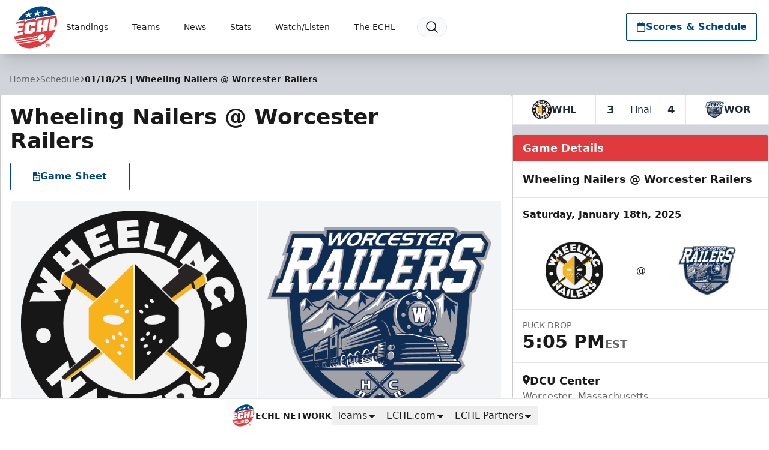

--- FILE ---
content_type: text/html; charset=UTF-8
request_url: https://echl.com/games/2025/01/18/worcester-railers-vs-wheeling-nailers
body_size: 40665
content:
<!DOCTYPE html>
<html lang="en" class="scroll-smooth">

<head>
    <meta charset="utf-8">
    <meta name="viewport" content="width=device-width, initial-scale=1  viewport-fit=cover">

    <title>Wheeling Nailers @ Worcester Railers | ECHL</title>
            
    <meta property="og:title" content="Wheeling Nailers @ Worcester Railers">
    <meta property="og:type" content="website">
    <meta property="og:url" content="https://echl.com/games/2025/01/18/worcester-railers-vs-wheeling-nailers">
    <meta property="og:image" content="https://echl.imgix.net/production/echl/siteconfiguration/1/site_logo_raster/7581df11-3afc-453a-be27-4eecfac0279e/media-librarygF2smW?auto=compress%2Cformat&amp;bg=ffffff&amp;fit=fill&amp;h=630&amp;pad=10&amp;w=1200&amp;s=5827051371cc0caabf751446a48bbd65">
    <meta property="og:image:width" content="1200">
    <meta property="og:image:height" content="630">
    <meta property="og:description" content="">
    <meta property="og:site_name" content="ECHL">

    <meta name="twitter:card" content="summary_large_image">
            <meta name="twitter:site" content="@echl">
    
    
    
    <link rel="apple-touch-icon" sizes="180x180" href="https://echl.imgix.net/production/echl/siteconfiguration/1/site_logo_raster/7581df11-3afc-453a-be27-4eecfac0279e/media-librarygF2smW?auto=compress&amp;fill=solid&amp;fill-color=0FFF&amp;fit=fill&amp;fm=png&amp;h=180&amp;w=180&amp;s=de042c023e5ff1b63317ab28367fdd66">
            <link rel="icon" type="image/png" sizes="192x192" href="https://echl.imgix.net/production/echl/siteconfiguration/1/site_logo_raster/7581df11-3afc-453a-be27-4eecfac0279e/media-librarygF2smW?auto=compress&amp;fill=solid&amp;fill-color=0FFF&amp;fit=fill&amp;fm=png&amp;h=192&amp;w=192&amp;s=d224a2bc849ef8f5ba53283b7ee9ae4c">
            <link rel="icon" type="image/png" sizes="180x180" href="https://echl.imgix.net/production/echl/siteconfiguration/1/site_logo_raster/7581df11-3afc-453a-be27-4eecfac0279e/media-librarygF2smW?auto=compress&amp;fill=solid&amp;fill-color=0FFF&amp;fit=fill&amp;fm=png&amp;h=180&amp;w=180&amp;s=de042c023e5ff1b63317ab28367fdd66">
            <link rel="icon" type="image/png" sizes="128x128" href="https://echl.imgix.net/production/echl/siteconfiguration/1/site_logo_raster/7581df11-3afc-453a-be27-4eecfac0279e/media-librarygF2smW?auto=compress&amp;fill=solid&amp;fill-color=0FFF&amp;fit=fill&amp;fm=png&amp;h=128&amp;w=128&amp;s=2e313cb535dd8eb06417fe59eff101b7">
            <link rel="icon" type="image/png" sizes="32x32" href="https://echl.imgix.net/production/echl/siteconfiguration/1/site_logo_raster/7581df11-3afc-453a-be27-4eecfac0279e/media-librarygF2smW?auto=compress&amp;fill=solid&amp;fill-color=0FFF&amp;fit=fill&amp;fm=png&amp;h=32&amp;w=32&amp;s=a2bb793ec355343d1a736763738abf63">
            <link rel="icon" type="image/png" sizes="16x16" href="https://echl.imgix.net/production/echl/siteconfiguration/1/site_logo_raster/7581df11-3afc-453a-be27-4eecfac0279e/media-librarygF2smW?auto=compress&amp;fill=solid&amp;fill-color=0FFF&amp;fit=fill&amp;fm=png&amp;h=16&amp;w=16&amp;s=95bc9dd9c5c69384548da7c1c8bc5eae">
        <link rel="manifest" href="https://echl.com/site.webmanifest">
    <meta name="msapplication-TileColor" content="#004685">

    <!-- Fonts -->
    
    <link rel="preconnect" href="https://fonts.googleapis.com">
    <link rel="preconnect" href="https://fonts.gstatic.com" crossorigin>
    <link href="https://fonts.googleapis.com/css2?family=Open+Sans:wght@300;500;700;800&display=swap" rel="stylesheet">

    <!-- Styles -->

    
    
    

    <style>
        * {
            --color-brand-primary: 0  70  133;
            --color-brand-secondary: 225  58  62;
            --color-brand-tertiary: 0  62  112;
            --color-action: 0  70  133;
            --color-action-reverse: 255  255  255;
             --color-links: rgb(225  58  62);
                --color-alternate: 225  58  62;
        --color-alternate-reverse: 255  255  255;
        --color-game-home-background: 225  58  62;
        --color-game-home-background-alternate: 225  58  62;
        --color-game-home-foreground: 255  255  255;
        --color-game-home-foreground-alternate: 255  255  255;
        --color-game-away-background: 0  0  0;
        --color-game-away-background-alternate: 0  0  0;
        --color-game-away-foreground: 255  255  255;
        --color-game-away-foreground-alternate: 255  255  255;
        --color-event-background: 255  255  255;
        --color-event-background-alternate: 255  255  255;
        --color-event-foreground: 0  0  0;
        --color-event-foreground-alternate: 0  0  0;
        }
    </style>
    <link rel="preload" as="style" href="https://echl.com/build/assets/app.b0128429.css" /><link rel="stylesheet" href="https://echl.com/build/assets/app.b0128429.css" />
            <style >[wire\:loading], [wire\:loading\.delay], [wire\:loading\.inline-block], [wire\:loading\.inline], [wire\:loading\.block], [wire\:loading\.flex], [wire\:loading\.table], [wire\:loading\.grid], [wire\:loading\.inline-flex] {display: none;}[wire\:loading\.delay\.shortest], [wire\:loading\.delay\.shorter], [wire\:loading\.delay\.short], [wire\:loading\.delay\.long], [wire\:loading\.delay\.longer], [wire\:loading\.delay\.longest] {display:none;}[wire\:offline] {display: none;}[wire\:dirty]:not(textarea):not(input):not(select) {display: none;}input:-webkit-autofill, select:-webkit-autofill, textarea:-webkit-autofill {animation-duration: 50000s;animation-name: livewireautofill;}@keyframes livewireautofill { from {} }</style>
    
    
    <script async src='https://securepubads.g.doubleclick.net/tag/js/gpt.js'></script>
        <script>
            window.googletag = window.googletag || {cmd: []};
            var googletag = window.googletag;

            //GAM Tag
            googletag.cmd.push(function() {
                var leaderboardMapping = googletag.sizeMapping()
                    .addSize([0, 0], [[320, 50]])
                    .addSize([728, 0], [[728, 90]])
                    .addSize([970, 0], [[728, 90], [970, 90]])
                    .build();
                var rectangleMapping = googletag.sizeMapping()
                    .addSize([0, 0], [[300, 250]])
                    .build();

                                                                                        googletag.defineSlot('/1070519/echl_leaderboard', [[970, 90], [728, 90], [320, 50]], 'div-gpt-ad-b2cd1d00-b1ab-465e-b190-12210f819ccb')
                                .defineSizeMapping(leaderboardMapping)
                                                                .addService(googletag.pubads());
                                                                                                                                    googletag.defineSlot('/1070519/echl_leaderboard', [[970, 90], [728, 90], [320, 50]], 'div-gpt-ad-5440318d-75db-480f-b274-6b36473b36ba')
                                .defineSizeMapping(leaderboardMapping)
                                                                    .setTargeting( 'echlplacement', ["ATF"] ) 
                                                                .addService(googletag.pubads());
                                                            
                googletag.pubads().enableSingleRequest();
                googletag.pubads().collapseEmptyDivs();
                                
                                                                        googletag.pubads().setTargeting( "echlpage", ["games"] );
                                                                            googletag.enableServices();
            });
        </script>
    
    
</head>

<body>
        <main class="flex min-h-screen flex-col items-start justify-between bg-gray-300 text-primary">
        <header
    x-data="{ open: false,searchOpen: false }"
    x-on:closenav.window="open = false;"
    x-on:click.outside="open = false"
    x-on:opensearch.window="searchOpen = true; $refs.searchDialog.showModal(); $nextTick(() => $refs.searchInput.focus())"
    x-on:keydown.slash.window="if (['INPUT','TEXTAREA','SELECT'].indexOf($event.target.tagName) === -1) { $dispatch('opensearch'); }"
    class="sticky top-0 z-30 flex h-[65px] w-full items-center shadow-xl md:h-[80px] lg:h-[90px]"
    
    :style="open ? 'z-index: 999' : ''"
>
    <div
        x-show="open"
        x-cloak
        x-transition:enter="ease-out duration-300"
        x-transition:enter-start="opacity-0"
        x-transition:enter-end="opacity-100"
        x-transition:leave="ease-in duration-300"
        x-transition:leave-start="opacity-100"
        x-transition:leave-end="opacity-0"
        class="pointer-events-none absolute inset-0 h-screen w-screen bg-black/30 xl:hidden">
    </div>
    <div class="z-30 flex h-full w-full items-center bg-white text-primary px-safe pt-safe"
        :class="open ? 'shadow-lg' : ''">
        <div class="px-2 lg:px-4 w-full h-full">
    <div class="flex h-full items-center justify-between p-1">
                <div class="flex items-center gap-4">
                    <a href="https://echl.com">
                        <img
                            src="https://echl.imgix.net/production/echl/siteconfiguration/1/site_logo/e4ff9b5c-f37a-487c-8a8e-582f01915a23/echl-normal-logo-for-site.svg?s=42b88b7cef464db829f81f12645fb1db"
                            alt="ECHL"
                            class="h-[60px] w-auto md:h-[75px]"
                        >
                        <span class="sr-only">ECHL</span>
                    </a>
                    <nav class="tw-hidden xl:[@media(hover:hover)]:flex" x-data="{
    openIndex: null,
    timeout: false,
    open(index) {
        this.openIndex = index;
        if (this.timeout) {
            clearTimeout(this.timeout);
            this.timeout = false;
        }
    },
    click(event, index) {
        if (!('ontouchstart' in document.documentElement)) return;

        if (this.openIndex === index) {
            this.openIndex = null;
        } else {
            event.preventDefault();
            this.open(index);
        }
    },
    mouseover(index) {
        if ('ontouchstart' in document.documentElement) return;

        this.open(index);
    },
    mouseout(index) {
        if ('ontouchstart' in document.documentElement) return;

        if (this.timeout) {
            clearTimeout(this.timeout);
        }
        this.timeout = setTimeout(() => {
            if (this.openIndex === index) {
                this.openIndex = null;
            }
        }, 200);
    },
    close() {
        this.openIndex = null;
    },
}" @touchstart.stop @touchstart.window="close" aria-label="Main Navigation">

        
    <ul class="flex flex-wrap">
        
                    <li     class="relative flex">
            <a
            href="https://echl.com/standings"
            target="_self"
            class="flex group gap-1 items-center hover:bg-black/5 hover:text-team-action justify-center px-3 text-primary transition duration-100 whitespace-nowrap rounded-sm text-sm"
                    >
            Standings
                                        <div class="relative h-4 w-4">
    
    
    
    <div
        class="[@media(hover:hover)]:translate-x-0 [@media(hover:hover)]:group-hover:translate-x-1 absolute inset-0 text-team-action transition-all duration-300">
                                                
                <svg xmlns="http://www.w3.org/2000/svg" fill="none" viewBox="0 0 24 24" stroke-width="2"
                    stroke="currentColor" aria-hidden="true" data-slot="icon">
                    <path stroke-linecap="round" stroke-linejoin="round" d="M17.25 8.25 21 12m0 0-3.75 3.75M21 12H3" />
                </svg>
                        </div>
</div>
                    </a>
    
    </li>
                    <li  @mouseover.prevent="mouseover(1)"
            @mouseout.prevent="mouseout(1)"     class="relative flex">
            <a
            href="#"
            target="_self"
            class="flex group gap-1 items-center hover:bg-black/5 hover:text-team-action justify-center px-3 text-primary transition duration-100 whitespace-nowrap rounded-sm text-sm"
                            aria-controls="largeMenuContainer_1"
                :aria-expanded="openIndex === 1"
                @click.stop="(e) => click(e, 1)"
                :class="openIndex === 1 && 'bg-black/5 '"
                    >
            Teams
                                        <div class="relative h-4 w-4">
    
            <div class="absolute inset-0 text-team-action transition-all duration-300 group-hover:opacity-0">
            <svg xmlns="http://www.w3.org/2000/svg" viewBox="0 0 20 20" fill="currentColor" aria-hidden="true"
                data-slot="icon">
                <path fill-rule="evenodd"
                    d="M5.22 8.22a.75.75 0 0 1 1.06 0L10 11.94l3.72-3.72a.75.75 0 1 1 1.06 1.06l-4.25 4.25a.75.75 0 0 1-1.06 0L5.22 9.28a.75.75 0 0 1 0-1.06Z"
                    clip-rule="evenodd" />
            </svg>
        </div>
    
    
    <div
        class="opacity-0 group-hover:opacity-100 [@media(hover:hover)]:-translate-x-1 [@media(hover:hover)]:group-hover:translate-x-0 absolute inset-0 text-team-action transition-all duration-300">
                                                
                <svg xmlns="http://www.w3.org/2000/svg" fill="none" viewBox="0 0 24 24" stroke-width="2"
                    stroke="currentColor" aria-hidden="true" data-slot="icon">
                    <path stroke-linecap="round" stroke-linejoin="round" d="M17.25 8.25 21 12m0 0-3.75 3.75M21 12H3" />
                </svg>
                        </div>
</div>
                    </a>
    
            <ul id="largeMenuContainer_1" class="absolute top-[calc(100%+5px)] z-10 w-full min-w-[200px] divide-y rounded border border-black/20 bg-white shadow-xl"
            x-show="openIndex === 1" x-cloak x-transition>
                                            <li class="relative"
                    >
                    <a class="flex items-center justify-between px-4 py-2 hover:bg-gray-50 hover:text-team-action"
                        href="https://echl.com/teams/nhl-ahl-affiliations"
                                                target="_self"
                        >
                        NHL/AHL Affiliates

                                            </a>

                    
                </li>
                                            <li class="relative"
                    >
                    <a class="flex items-center justify-between px-4 py-2 hover:bg-gray-50 hover:text-team-action"
                        href="https://echl.com/teams"
                                                target="_self"
                        >
                        Team Directory

                                            </a>

                    
                </li>
                                            <li class="relative"
                    >
                    <a class="flex items-center justify-between px-4 py-2 hover:bg-gray-50 hover:text-team-action"
                        href="https://echl.com/teams/map"
                                                target="_self"
                        >
                        Team Map

                                            </a>

                    
                </li>
                                            <li class="relative"
                    >
                    <a class="flex items-center justify-between px-4 py-2 hover:bg-gray-50 hover:text-team-action"
                        href="https://echl.com/teams/future-markets"
                                                target="_self"
                        >
                        Future Markets

                                            </a>

                    
                </li>
                                            <li class="relative"
                    >
                    <a class="flex items-center justify-between px-4 py-2 hover:bg-gray-50 hover:text-team-action"
                        href="https://echl.com/teams"
                                                target="_self"
                        >
                        Tickets

                                            </a>

                    
                </li>
                    </ul>
    </li>
                    <li  @mouseover.prevent="mouseover(2)"
            @mouseout.prevent="mouseout(2)"     class="relative flex">
            <a
            href="#"
            target="_self"
            class="flex group gap-1 items-center hover:bg-black/5 hover:text-team-action justify-center px-3 text-primary transition duration-100 whitespace-nowrap rounded-sm text-sm"
                            aria-controls="largeMenuContainer_2"
                :aria-expanded="openIndex === 2"
                @click.stop="(e) => click(e, 2)"
                :class="openIndex === 2 && 'bg-black/5 '"
                    >
            News
                                        <div class="relative h-4 w-4">
    
            <div class="absolute inset-0 text-team-action transition-all duration-300 group-hover:opacity-0">
            <svg xmlns="http://www.w3.org/2000/svg" viewBox="0 0 20 20" fill="currentColor" aria-hidden="true"
                data-slot="icon">
                <path fill-rule="evenodd"
                    d="M5.22 8.22a.75.75 0 0 1 1.06 0L10 11.94l3.72-3.72a.75.75 0 1 1 1.06 1.06l-4.25 4.25a.75.75 0 0 1-1.06 0L5.22 9.28a.75.75 0 0 1 0-1.06Z"
                    clip-rule="evenodd" />
            </svg>
        </div>
    
    
    <div
        class="opacity-0 group-hover:opacity-100 [@media(hover:hover)]:-translate-x-1 [@media(hover:hover)]:group-hover:translate-x-0 absolute inset-0 text-team-action transition-all duration-300">
                                                
                <svg xmlns="http://www.w3.org/2000/svg" fill="none" viewBox="0 0 24 24" stroke-width="2"
                    stroke="currentColor" aria-hidden="true" data-slot="icon">
                    <path stroke-linecap="round" stroke-linejoin="round" d="M17.25 8.25 21 12m0 0-3.75 3.75M21 12H3" />
                </svg>
                        </div>
</div>
                    </a>
    
            <ul id="largeMenuContainer_2" class="absolute top-[calc(100%+5px)] z-10 w-full min-w-[200px] divide-y rounded border border-black/20 bg-white shadow-xl"
            x-show="openIndex === 2" x-cloak x-transition>
                                            <li class="relative"
                    >
                    <a class="flex items-center justify-between px-4 py-2 hover:bg-gray-50 hover:text-team-action"
                        href="https://echl.com/news"
                                                target="_self"
                        >
                        ECHL News

                                            </a>

                    
                </li>
                                            <li class="relative"
                    >
                    <a class="flex items-center justify-between px-4 py-2 hover:bg-gray-50 hover:text-team-action"
                        href="https://echl.com/transactions"
                                                target="_self"
                        >
                        Transactions

                                            </a>

                    
                </li>
                    </ul>
    </li>
                    <li  @mouseover.prevent="mouseover(3)"
            @mouseout.prevent="mouseout(3)"     class="relative flex">
            <a
            href="#"
            target="_self"
            class="flex group gap-1 items-center hover:bg-black/5 hover:text-team-action justify-center px-3 text-primary transition duration-100 whitespace-nowrap rounded-sm text-sm"
                            aria-controls="largeMenuContainer_3"
                :aria-expanded="openIndex === 3"
                @click.stop="(e) => click(e, 3)"
                :class="openIndex === 3 && 'bg-black/5 '"
                    >
            Stats
                                        <div class="relative h-4 w-4">
    
            <div class="absolute inset-0 text-team-action transition-all duration-300 group-hover:opacity-0">
            <svg xmlns="http://www.w3.org/2000/svg" viewBox="0 0 20 20" fill="currentColor" aria-hidden="true"
                data-slot="icon">
                <path fill-rule="evenodd"
                    d="M5.22 8.22a.75.75 0 0 1 1.06 0L10 11.94l3.72-3.72a.75.75 0 1 1 1.06 1.06l-4.25 4.25a.75.75 0 0 1-1.06 0L5.22 9.28a.75.75 0 0 1 0-1.06Z"
                    clip-rule="evenodd" />
            </svg>
        </div>
    
    
    <div
        class="opacity-0 group-hover:opacity-100 [@media(hover:hover)]:-translate-x-1 [@media(hover:hover)]:group-hover:translate-x-0 absolute inset-0 text-team-action transition-all duration-300">
                                                
                <svg xmlns="http://www.w3.org/2000/svg" fill="none" viewBox="0 0 24 24" stroke-width="2"
                    stroke="currentColor" aria-hidden="true" data-slot="icon">
                    <path stroke-linecap="round" stroke-linejoin="round" d="M17.25 8.25 21 12m0 0-3.75 3.75M21 12H3" />
                </svg>
                        </div>
</div>
                    </a>
    
            <ul id="largeMenuContainer_3" class="absolute top-[calc(100%+5px)] z-10 w-full min-w-[200px] divide-y rounded border border-black/20 bg-white shadow-xl"
            x-show="openIndex === 3" x-cloak x-transition>
                                            <li class="relative"
                    >
                    <a class="flex items-center justify-between px-4 py-2 hover:bg-gray-50 hover:text-team-action"
                        href="https://echl.com/statistics/players"
                                                target="_self"
                        >
                        Player Stats

                                            </a>

                    
                </li>
                                            <li class="relative"
                    >
                    <a class="flex items-center justify-between px-4 py-2 hover:bg-gray-50 hover:text-team-action"
                        href="https://echl.com/teams"
                                                target="_self"
                        >
                        Team Stats

                                            </a>

                    
                </li>
                                            <li class="relative"
                    >
                    <a class="flex items-center justify-between px-4 py-2 hover:bg-gray-50 hover:text-team-action"
                        href="https://cluster.leaguestat.com/download.php?client_code=echl&amp;file_path=daily-report/daily-report.html"
                                                target="_blank"
                        >
                        Daily Report

                                            </a>

                    
                </li>
                                            <li class="relative"
                    >
                    <a class="flex items-center justify-between px-4 py-2 hover:bg-gray-50 hover:text-team-action"
                        href="https://echl.com/statistics/archive"
                                                target="_self"
                        >
                        Stats Archive

                                            </a>

                    
                </li>
                                            <li class="relative"
                    >
                    <a class="flex items-center justify-between px-4 py-2 hover:bg-gray-50 hover:text-team-action"
                        href="https://echl.com/statistics/record-book"
                                                target="_self"
                        >
                        Record Book

                                            </a>

                    
                </li>
                    </ul>
    </li>
                    <li  @mouseover.prevent="mouseover(4)"
            @mouseout.prevent="mouseout(4)"     class="relative flex">
            <a
            href="#"
            target="_self"
            class="flex group gap-1 items-center hover:bg-black/5 hover:text-team-action justify-center px-3 text-primary transition duration-100 whitespace-nowrap rounded-sm text-sm"
                            aria-controls="largeMenuContainer_4"
                :aria-expanded="openIndex === 4"
                @click.stop="(e) => click(e, 4)"
                :class="openIndex === 4 && 'bg-black/5 '"
                    >
            Watch/Listen
                                        <div class="relative h-4 w-4">
    
            <div class="absolute inset-0 text-team-action transition-all duration-300 group-hover:opacity-0">
            <svg xmlns="http://www.w3.org/2000/svg" viewBox="0 0 20 20" fill="currentColor" aria-hidden="true"
                data-slot="icon">
                <path fill-rule="evenodd"
                    d="M5.22 8.22a.75.75 0 0 1 1.06 0L10 11.94l3.72-3.72a.75.75 0 1 1 1.06 1.06l-4.25 4.25a.75.75 0 0 1-1.06 0L5.22 9.28a.75.75 0 0 1 0-1.06Z"
                    clip-rule="evenodd" />
            </svg>
        </div>
    
    
    <div
        class="opacity-0 group-hover:opacity-100 [@media(hover:hover)]:-translate-x-1 [@media(hover:hover)]:group-hover:translate-x-0 absolute inset-0 text-team-action transition-all duration-300">
                                                
                <svg xmlns="http://www.w3.org/2000/svg" fill="none" viewBox="0 0 24 24" stroke-width="2"
                    stroke="currentColor" aria-hidden="true" data-slot="icon">
                    <path stroke-linecap="round" stroke-linejoin="round" d="M17.25 8.25 21 12m0 0-3.75 3.75M21 12H3" />
                </svg>
                        </div>
</div>
                    </a>
    
            <ul id="largeMenuContainer_4" class="absolute top-[calc(100%+5px)] z-10 w-full min-w-[200px] divide-y rounded border border-black/20 bg-white shadow-xl"
            x-show="openIndex === 4" x-cloak x-transition>
                                            <li class="relative"
                    >
                    <a class="flex items-center justify-between px-4 py-2 hover:bg-gray-50 hover:text-team-action"
                        href="https://flosports.link/4cULtxS"
                                                target="_blank"
                        >
                        Watch Live

                                            </a>

                    
                </li>
                                            <li class="relative"
                    >
                    <a class="flex items-center justify-between px-4 py-2 hover:bg-gray-50 hover:text-team-action"
                        href="https://echl.com/teams"
                                                target="_self"
                        >
                        Listen Live

                                            </a>

                    
                </li>
                                            <li class="relative"
                    >
                    <a class="flex items-center justify-between px-4 py-2 hover:bg-gray-50 hover:text-team-action"
                        href="https://echl.com/videos"
                                                target="_self"
                        >
                        Videos &amp; Highlights

                                            </a>

                    
                </li>
                    </ul>
    </li>
                    <li  @mouseover.prevent="mouseover(5)"
            @mouseout.prevent="mouseout(5)"     class="relative flex">
            <a
            href="#"
            target="_self"
            class="flex group gap-1 items-center hover:bg-black/5 hover:text-team-action justify-center px-3 text-primary transition duration-100 whitespace-nowrap rounded-sm text-sm"
                            aria-controls="largeMenuContainer_5"
                :aria-expanded="openIndex === 5"
                @click.stop="(e) => click(e, 5)"
                :class="openIndex === 5 && 'bg-black/5 '"
                    >
            The ECHL
                                        <div class="relative h-4 w-4">
    
            <div class="absolute inset-0 text-team-action transition-all duration-300 group-hover:opacity-0">
            <svg xmlns="http://www.w3.org/2000/svg" viewBox="0 0 20 20" fill="currentColor" aria-hidden="true"
                data-slot="icon">
                <path fill-rule="evenodd"
                    d="M5.22 8.22a.75.75 0 0 1 1.06 0L10 11.94l3.72-3.72a.75.75 0 1 1 1.06 1.06l-4.25 4.25a.75.75 0 0 1-1.06 0L5.22 9.28a.75.75 0 0 1 0-1.06Z"
                    clip-rule="evenodd" />
            </svg>
        </div>
    
    
    <div
        class="opacity-0 group-hover:opacity-100 [@media(hover:hover)]:-translate-x-1 [@media(hover:hover)]:group-hover:translate-x-0 absolute inset-0 text-team-action transition-all duration-300">
                                                
                <svg xmlns="http://www.w3.org/2000/svg" fill="none" viewBox="0 0 24 24" stroke-width="2"
                    stroke="currentColor" aria-hidden="true" data-slot="icon">
                    <path stroke-linecap="round" stroke-linejoin="round" d="M17.25 8.25 21 12m0 0-3.75 3.75M21 12H3" />
                </svg>
                        </div>
</div>
                    </a>
    
            <ul id="largeMenuContainer_5" class="absolute top-[calc(100%+5px)] z-10 w-full min-w-[200px] divide-y rounded border border-black/20 bg-white shadow-xl"
            x-show="openIndex === 5" x-cloak x-transition>
                                            <li class="relative"
                    >
                    <a class="flex items-center justify-between px-4 py-2 hover:bg-gray-50 hover:text-team-action"
                        href="https://echl.com/about/history"
                                                target="_self"
                        >
                        History

                                            </a>

                    
                </li>
                                            <li class="relative"
                    >
                    <a class="flex items-center justify-between px-4 py-2 hover:bg-gray-50 hover:text-team-action"
                        href="https://echl.com/alumni"
                                                target="_self"
                        >
                        Alumni

                                            </a>

                    
                </li>
                                            <li class="relative"
                    >
                    <a class="flex items-center justify-between px-4 py-2 hover:bg-gray-50 hover:text-team-action"
                        href="https://echl.com/about/awards"
                                                target="_self"
                        >
                        Trophies

                                            </a>

                    
                </li>
                                            <li class="relative"
                    >
                    <a class="flex items-center justify-between px-4 py-2 hover:bg-gray-50 hover:text-team-action"
                        href="https://echl.com/about/staff-directory"
                                                target="_self"
                        >
                        Staff

                                            </a>

                    
                </li>
                                            <li class="relative"
                    >
                    <a class="flex items-center justify-between px-4 py-2 hover:bg-gray-50 hover:text-team-action"
                        href="https://echl.com/about/officials"
                                                target="_self"
                        >
                        Officials

                                            </a>

                    
                </li>
                                            <li class="relative"
                    >
                    <a class="flex items-center justify-between px-4 py-2 hover:bg-gray-50 hover:text-team-action"
                        href="https://echl.com/about/odc"
                                                target="_self"
                        >
                        Officiating Development Coaches

                                            </a>

                    
                </li>
                                            <li class="relative"
                    >
                    <a class="flex items-center justify-between px-4 py-2 hover:bg-gray-50 hover:text-team-action"
                        href="https://echl.com/about/rules"
                                                target="_self"
                        >
                        Rule Book

                                            </a>

                    
                </li>
                                            <li class="relative"
                    >
                    <a class="flex items-center justify-between px-4 py-2 hover:bg-gray-50 hover:text-team-action"
                        href="https://echl.com/about/hall-of-fame"
                                                target="_self"
                        >
                        Hall of Fame

                                            </a>

                    
                </li>
                                            <li class="relative"
                    >
                    <a class="flex items-center justify-between px-4 py-2 hover:bg-gray-50 hover:text-team-action"
                        href="https://echl.com/about/kelly-cup-playoffs"
                                                target="_self"
                        >
                        Kelly Cup Playoffs

                                            </a>

                    
                </li>
                                            <li class="relative"
                    >
                    <a class="flex items-center justify-between px-4 py-2 hover:bg-gray-50 hover:text-team-action"
                        href="https://echl.com/mediaguide"
                                                target="_self"
                        >
                        Guide &amp; Record Book

                                            </a>

                    
                </li>
                                            <li class="relative"
                    >
                    <a class="flex items-center justify-between px-4 py-2 hover:bg-gray-50 hover:text-team-action"
                        href="https://echl.com/about/corporate-partners"
                                                target="_self"
                        >
                        Corporate Partners

                                            </a>

                    
                </li>
                                            <li class="relative"
                    >
                    <a class="flex items-center justify-between px-4 py-2 hover:bg-gray-50 hover:text-team-action"
                        href="https://echl.com/about/on-ice-licensees"
                                                target="_self"
                        >
                        On-Ice Licensees

                                            </a>

                    
                </li>
                                            <li class="relative"
                    >
                    <a class="flex items-center justify-between px-4 py-2 hover:bg-gray-50 hover:text-team-action"
                        href="https://echl.com/about/national-licensees"
                                                target="_self"
                        >
                        National Licensees

                                            </a>

                    
                </li>
                                            <li class="relative"
                    >
                    <a class="flex items-center justify-between px-4 py-2 hover:bg-gray-50 hover:text-team-action"
                        href="https://echl.com/about/faq"
                                                target="_self"
                        >
                        FAQs

                                            </a>

                    
                </li>
                                            <li class="relative"
                    >
                    <a class="flex items-center justify-between px-4 py-2 hover:bg-gray-50 hover:text-team-action"
                        href="https://www.teamworkonline.com/hockey-jobs/echl/echl-league-office"
                                                target="_blank"
                        >
                        Careers

                                            </a>

                    
                </li>
                                            <li class="relative"
                    >
                    <a class="flex items-center justify-between px-4 py-2 hover:bg-gray-50 hover:text-team-action"
                        href="https://echl.com/about/all-star-classic"
                                                target="_self"
                        >
                        All Star Classic

                                            </a>

                    
                </li>
                    </ul>
    </li>
        
        
            </ul>

    <button @click="$dispatch('opensearch')" title="Search"
        class="ml-2 rounded-full border border-gray-200 bg-gray-50 px-3 py-1 transition duration-100 hover:bg-black/5 hover:text-team-action">
        <div class="h-6 w-6">
            <svg xmlns="http://www.w3.org/2000/svg" fill="none" viewBox="0 0 24 24" stroke-width="1.5"
                stroke="currentColor" aria-hidden="true" data-slot="icon">
                <path stroke-linecap="round" stroke-linejoin="round"
                    d="m21 21-5.197-5.197m0 0A7.5 7.5 0 1 0 5.196 5.196a7.5 7.5 0 0 0 10.607 10.607Z" />
            </svg>
        </div>
    </button>


</nav>
                </div>
                <div class="flex items-center gap-2">
                                                                <div class="tw-hidden md:flex">
                            <div
        class="flex rounded-sm border border-transparent hover:scale-x-101 duration-300 transition-all hover:shadow-lg border !border-team-action !bg-team-inverted !text-team-action hover:bg-primary/90">
                                <a class="flex flex-1 whitespace-nowrap gap-2 !p-4 !px-4 !py-2 !xl:px-8 !font-bold h-[44px] min-w-[44px] items-center justify-center !bg-transparent !text-inherit !text-base" href="https://echl.com/schedule" x-on:click="$dispatch('closenav')" target="_self">
                <svg class="h-4 w-4" fill="currentColor" xmlns="http://www.w3.org/2000/svg" viewBox="0 0 448 512"><!--! Font Awesome Pro 6.4.2 by @fontawesome - https://fontawesome.com License - https://fontawesome.com/license (Commercial License) Copyright 2023 Fonticons, Inc. --><path d="M152 24c0-13.3-10.7-24-24-24s-24 10.7-24 24V64H64C28.7 64 0 92.7 0 128v16 48V448c0 35.3 28.7 64 64 64H384c35.3 0 64-28.7 64-64V192 144 128c0-35.3-28.7-64-64-64H344V24c0-13.3-10.7-24-24-24s-24 10.7-24 24V64H152V24zM48 192H400V448c0 8.8-7.2 16-16 16H64c-8.8 0-16-7.2-16-16V192z"/></svg>
                Scores &amp; Schedule
                
            </a>
            </div>
                        </div>
                    


                    <button
                        x-on:click="open = !open"
                        class="flex size-[44px] items-center justify-center gap-2 rounded-sm border border-black hover:bg-gray-200 lg:gap-4 xl:[@media(hover:hover)]:hidden"
                        aria-controls="mobile-nav"
                        :aria-expanded="open"
                    >
                        <span class="sr-only">Toggle Menu</span>

                        <div x-show="!open" class="h-8 w-8">
                            <svg xmlns="http://www.w3.org/2000/svg" fill="none" viewBox="0 0 24 24"
                                stroke-width="1.5" stroke="currentColor" aria-hidden="true" data-slot="icon">
                                <path stroke-linecap="round" stroke-linejoin="round"
                                    d="M3.75 6.75h16.5M3.75 12h16.5m-16.5 5.25h16.5" />
                            </svg>
                        </div>

                        <div x-show="open" x-cloak class="h-8 w-8">
                            <svg xmlns="http://www.w3.org/2000/svg" fill="none" viewBox="0 0 24 24"
                                stroke-width="1.5" stroke="currentColor" aria-hidden="true" data-slot="icon">
                                <path stroke-linecap="round" stroke-linejoin="round" d="M6 18 18 6M6 6l12 12" />
                            </svg>
                        </div>
                    </button>
                </div>

            </div>
</div>
    </div>

    <div
        x-cloak
        class="absolute top-0 w-full xl:[@media(hover:hover)]:hidden overflow-hidden pointer-events-none"
        :class="open ? 'w-full h-screen' : 'w-0 h-0'"
        id="mobile-nav"
        :aria-hidden="!open"
    >
        <div
            class="absolute top-0 z-20 right-0 w-full max-h-screen lg:h-screen bg-white shadow-2xl transition-all duration-300 pt-[65px] md:pt-[80px] lg:pt-[90px] overflow-x-hidden overflow-y-auto pointer-events-auto"
            :class="open ? 'translate-x-0 opacity-100 w-full' : 'translate-x-full opacity-0 w-0'">
            <nav class="relative grid shadow" x-data="{
    openIndex: null,
    searchOpen: false,
    open(index, $menuRef) {
        this.openIndex = index;

        if ($menuRef) {
            setTimeout(() => $menuRef.scrollIntoView({
                behavior: 'smooth',
                block: 'start',
            }), 350);
        }
    },
    click(event, index, $menuRef) {
        if (this.openIndex === index) {
            this.close();
        } else {
            event.preventDefault();
            this.open(index, $menuRef);
        }
    },
    clickArrow(event, index, $menuRef) {
        if (this.openIndex === index) {
            this.close();
        } else {
            this.open(index, $menuRef);
        }
    },
    close() {
        this.openIndex = null;
    },
    openSearch() {
        $dispatch('opensearch');
        this.close();
        $dispatch('closenav');
    }
}" aria-label="Main Navigation">
                <div class="md:hidden">
            <div
        class="flex rounded-sm border border-transparent hover:scale-x-101 duration-300 transition-all hover:shadow-lg !bg-team-action !text-team-action-reverse border !border-team-action">
                                <a class="flex flex-1 whitespace-nowrap gap-2 !p-4 !px-4 !py-2 !xl:px-8 !font-bold h-[44px] min-w-[44px] items-center justify-center !bg-transparent !text-inherit !text-base" href="https://echl.com/schedule" x-on:click="close(); $dispatch('closenav')" target="_self">
                <svg class="h-4 w-4" fill="currentColor" xmlns="http://www.w3.org/2000/svg" viewBox="0 0 448 512"><!--! Font Awesome Pro 6.4.2 by @fontawesome - https://fontawesome.com License - https://fontawesome.com/license (Commercial License) Copyright 2023 Fonticons, Inc. --><path d="M152 24c0-13.3-10.7-24-24-24s-24 10.7-24 24V64H64C28.7 64 0 92.7 0 128v16 48V448c0 35.3 28.7 64 64 64H384c35.3 0 64-28.7 64-64V192 144 128c0-35.3-28.7-64-64-64H344V24c0-13.3-10.7-24-24-24s-24 10.7-24 24V64H152V24zM48 192H400V448c0 8.8-7.2 16-16 16H64c-8.8 0-16-7.2-16-16V192z"/></svg>
                Scores &amp; Schedule
                
            </a>
            </div>
        </div>
        <ul class="grid divide-y px-safe">
                
                    <li>
    <div class="flex w-full items-center justify-between">
                    <a href="https://echl.com/standings" title="https://echl.com/standings" target="_self"
                                    x-on:click.stop="close(); $dispatch('closenav')"
                                class="flex h-12 w-full items-center gap-2 from-black/10 to-black/0 ps-4 group hover:text-team-action hover:bg-black/10"
            >
                Standings
                <div class="relative h-4 w-4">
    
    
    
    <div
        class="[@media(hover:hover)]:translate-x-0 [@media(hover:hover)]:group-hover:translate-x-1 absolute inset-0 text-team-action transition-all duration-300">
                                                
                <svg xmlns="http://www.w3.org/2000/svg" fill="none" viewBox="0 0 24 24" stroke-width="2"
                    stroke="currentColor" aria-hidden="true" data-slot="icon">
                    <path stroke-linecap="round" stroke-linejoin="round" d="M17.25 8.25 21 12m0 0-3.75 3.75M21 12H3" />
                </svg>
                        </div>
</div>
            </a>
                        </div>

    
    </li>
                    <li>
    <div class="flex w-full items-center justify-between">
                    <a href="#" title="#" target="_self"
                                    x-on:click.stop="close(); $dispatch('closenav')"
                                class="flex h-12 w-full items-center gap-2 from-black/10 to-black/0 ps-4 group hover:text-team-action hover:bg-gradient-to-r group-hover:bg-gradient-to-r group-hover:text-team-action"
            >
                Teams
                <div class="relative h-4 w-4">
    
    
    
    <div
        class="[@media(hover:hover)]:translate-x-0 [@media(hover:hover)]:group-hover:translate-x-1 absolute inset-0 text-team-action transition-all duration-300">
                                                
                <svg xmlns="http://www.w3.org/2000/svg" fill="none" viewBox="0 0 24 24" stroke-width="2"
                    stroke="currentColor" aria-hidden="true" data-slot="icon">
                    <path stroke-linecap="round" stroke-linejoin="round" d="M17.25 8.25 21 12m0 0-3.75 3.75M21 12H3" />
                </svg>
                        </div>
</div>
            </a>
                            <div class="group pe-4">
                    <button
                        type="button"
                        title="Toggle Sub-menu"
                        @click="(e) => clickArrow(e, 1, $refs.menuContainer_1)"
                        aria-controls="menuContainer_1"
                        :aria-expanded="openIndex === 1"
                    >
                        <div
    class="flex size-8 cursor-pointer items-center justify-center rounded-full border bg-black/5 transition-all duration-300 group-hover:bg-black/10">
    <div class="h-6 w-6 text-team-action transition-transform duration-300"
        :class="openIndex === 1 && 'rotate-180'">
        <svg xmlns="http://www.w3.org/2000/svg" viewBox="0 0 20 20" fill="currentColor" aria-hidden="true" data-slot="icon">
            <path fill-rule="evenodd"
                d="M5.22 8.22a.75.75 0 0 1 1.06 0L10 11.94l3.72-3.72a.75.75 0 1 1 1.06 1.06l-4.25 4.25a.75.75 0 0 1-1.06 0L5.22 9.28a.75.75 0 0 1 0-1.06Z"
                clip-rule="evenodd" />
        </svg>
    </div>
</div>
                    </button>
                </div>
                        </div>

    
            
        <div
            class="scroll-mt-[calc(65px+3rem)] md:scroll-mt-[calc(80px+3rem)] lg:scroll-mt-[calc(90px+3rem)] grid bg-black/5 shadow-inner transition-all duration-300"
            x-cloak
            :class="openIndex === 1 ? 'grid-rows-[1fr]' : 'grid-rows-[0fr]'"
            x-ref="menuContainer_1"
            id="menuContainer_1"
        >
            <ul class="w-full divide-y overflow-hidden">
                                                        <li class="hover:bg-black/10">
                        <a href="https://echl.com/teams/nhl-ahl-affiliations" class="group flex h-12 w-full items-center gap-2 p-4"
                                                            x-on:click.stop="close(); $dispatch('closenav')"
                                                        class="py-3 pr-3 pl-7 flex items-center text-[#424242] pt-[calc(0.75rem+1px)]">
                            NHL/AHL Affiliates
                            <div class="relative h-4 w-4">
    
    
    
    <div
        class="[@media(hover:hover)]:translate-x-0 [@media(hover:hover)]:group-hover:translate-x-1 absolute inset-0 text-team-action transition-all duration-300">
                    
            <svg xmlns="http://www.w3.org/2000/svg" fill="none" viewBox="0 0 24 24" stroke-width="2"
                stroke="currentColor"
                aria-hidden="true" data-slot="icon">
                <path stroke-linecap="round" stroke-linejoin="round" d="M17.25 8.25 21 12m0 0-3.75 3.75M21 12H3" />
            </svg>
            </div>
</div>
                        </a>
                    </li>
                                                        <li class="hover:bg-black/10">
                        <a href="https://echl.com/teams" class="group flex h-12 w-full items-center gap-2 p-4"
                                                            x-on:click.stop="close(); $dispatch('closenav')"
                                                        class="py-3 pr-3 pl-7 flex items-center text-[#424242]">
                            Team Directory
                            <div class="relative h-4 w-4">
    
    
    
    <div
        class="[@media(hover:hover)]:translate-x-0 [@media(hover:hover)]:group-hover:translate-x-1 absolute inset-0 text-team-action transition-all duration-300">
                    
            <svg xmlns="http://www.w3.org/2000/svg" fill="none" viewBox="0 0 24 24" stroke-width="2"
                stroke="currentColor"
                aria-hidden="true" data-slot="icon">
                <path stroke-linecap="round" stroke-linejoin="round" d="M17.25 8.25 21 12m0 0-3.75 3.75M21 12H3" />
            </svg>
            </div>
</div>
                        </a>
                    </li>
                                                        <li class="hover:bg-black/10">
                        <a href="https://echl.com/teams/map" class="group flex h-12 w-full items-center gap-2 p-4"
                                                            x-on:click.stop="close(); $dispatch('closenav')"
                                                        class="py-3 pr-3 pl-7 flex items-center text-[#424242]">
                            Team Map
                            <div class="relative h-4 w-4">
    
    
    
    <div
        class="[@media(hover:hover)]:translate-x-0 [@media(hover:hover)]:group-hover:translate-x-1 absolute inset-0 text-team-action transition-all duration-300">
                                                
                <svg xmlns="http://www.w3.org/2000/svg" fill="none" viewBox="0 0 24 24" stroke-width="2"
                    stroke="currentColor" aria-hidden="true" data-slot="icon">
                    <path stroke-linecap="round" stroke-linejoin="round" d="M17.25 8.25 21 12m0 0-3.75 3.75M21 12H3" />
                </svg>
                        </div>
</div>
                        </a>
                    </li>
                                                        <li class="hover:bg-black/10">
                        <a href="https://echl.com/teams/future-markets" class="group flex h-12 w-full items-center gap-2 p-4"
                                                            x-on:click.stop="close(); $dispatch('closenav')"
                                                        class="py-3 pr-3 pl-7 flex items-center text-[#424242]">
                            Future Markets
                            <div class="relative h-4 w-4">
    
    
    
    <div
        class="[@media(hover:hover)]:translate-x-0 [@media(hover:hover)]:group-hover:translate-x-1 absolute inset-0 text-team-action transition-all duration-300">
                                                
                <svg xmlns="http://www.w3.org/2000/svg" fill="none" viewBox="0 0 24 24" stroke-width="2"
                    stroke="currentColor" aria-hidden="true" data-slot="icon">
                    <path stroke-linecap="round" stroke-linejoin="round" d="M17.25 8.25 21 12m0 0-3.75 3.75M21 12H3" />
                </svg>
                        </div>
</div>
                        </a>
                    </li>
                                                        <li class="hover:bg-black/10">
                        <a href="https://echl.com/teams" class="group flex h-12 w-full items-center gap-2 p-4"
                                                            x-on:click.stop="close(); $dispatch('closenav')"
                                                        class="py-3 pr-3 pl-7 flex items-center text-[#424242] pb-[calc(0.75rem+1px)]">
                            Tickets
                            <div class="relative h-4 w-4">
    
    
    
    <div
        class="[@media(hover:hover)]:translate-x-0 [@media(hover:hover)]:group-hover:translate-x-1 absolute inset-0 text-team-action transition-all duration-300">
                    
            <svg xmlns="http://www.w3.org/2000/svg" fill="none" viewBox="0 0 24 24" stroke-width="2"
                stroke="currentColor"
                aria-hidden="true" data-slot="icon">
                <path stroke-linecap="round" stroke-linejoin="round" d="M17.25 8.25 21 12m0 0-3.75 3.75M21 12H3" />
            </svg>
            </div>
</div>
                        </a>
                    </li>
                            </ul>
        </div>
    </li>
                    <li>
    <div class="flex w-full items-center justify-between">
                    <a href="#" title="#" target="_self"
                                    x-on:click.stop="close(); $dispatch('closenav')"
                                class="flex h-12 w-full items-center gap-2 from-black/10 to-black/0 ps-4 group hover:text-team-action hover:bg-gradient-to-r group-hover:bg-gradient-to-r group-hover:text-team-action"
            >
                News
                <div class="relative h-4 w-4">
    
    
    
    <div
        class="[@media(hover:hover)]:translate-x-0 [@media(hover:hover)]:group-hover:translate-x-1 absolute inset-0 text-team-action transition-all duration-300">
                                                
                <svg xmlns="http://www.w3.org/2000/svg" fill="none" viewBox="0 0 24 24" stroke-width="2"
                    stroke="currentColor" aria-hidden="true" data-slot="icon">
                    <path stroke-linecap="round" stroke-linejoin="round" d="M17.25 8.25 21 12m0 0-3.75 3.75M21 12H3" />
                </svg>
                        </div>
</div>
            </a>
                            <div class="group pe-4">
                    <button
                        type="button"
                        title="Toggle Sub-menu"
                        @click="(e) => clickArrow(e, 2, $refs.menuContainer_2)"
                        aria-controls="menuContainer_2"
                        :aria-expanded="openIndex === 2"
                    >
                        <div
    class="flex size-8 cursor-pointer items-center justify-center rounded-full border bg-black/5 transition-all duration-300 group-hover:bg-black/10">
    <div class="h-6 w-6 text-team-action transition-transform duration-300"
        :class="openIndex === 2 && 'rotate-180'">
        <svg xmlns="http://www.w3.org/2000/svg" viewBox="0 0 20 20" fill="currentColor" aria-hidden="true" data-slot="icon">
            <path fill-rule="evenodd"
                d="M5.22 8.22a.75.75 0 0 1 1.06 0L10 11.94l3.72-3.72a.75.75 0 1 1 1.06 1.06l-4.25 4.25a.75.75 0 0 1-1.06 0L5.22 9.28a.75.75 0 0 1 0-1.06Z"
                clip-rule="evenodd" />
        </svg>
    </div>
</div>
                    </button>
                </div>
                        </div>

    
            
        <div
            class="scroll-mt-[calc(65px+3rem)] md:scroll-mt-[calc(80px+3rem)] lg:scroll-mt-[calc(90px+3rem)] grid bg-black/5 shadow-inner transition-all duration-300"
            x-cloak
            :class="openIndex === 2 ? 'grid-rows-[1fr]' : 'grid-rows-[0fr]'"
            x-ref="menuContainer_2"
            id="menuContainer_2"
        >
            <ul class="w-full divide-y overflow-hidden">
                                                        <li class="hover:bg-black/10">
                        <a href="https://echl.com/news" class="group flex h-12 w-full items-center gap-2 p-4"
                                                            x-on:click.stop="close(); $dispatch('closenav')"
                                                        class="py-3 pr-3 pl-7 flex items-center text-[#424242] pt-[calc(0.75rem+1px)]">
                            ECHL News
                            <div class="relative h-4 w-4">
    
    
    
    <div
        class="[@media(hover:hover)]:translate-x-0 [@media(hover:hover)]:group-hover:translate-x-1 absolute inset-0 text-team-action transition-all duration-300">
                                                
                <svg xmlns="http://www.w3.org/2000/svg" fill="none" viewBox="0 0 24 24" stroke-width="2"
                    stroke="currentColor" aria-hidden="true" data-slot="icon">
                    <path stroke-linecap="round" stroke-linejoin="round" d="M17.25 8.25 21 12m0 0-3.75 3.75M21 12H3" />
                </svg>
                        </div>
</div>
                        </a>
                    </li>
                                                        <li class="hover:bg-black/10">
                        <a href="https://echl.com/transactions" class="group flex h-12 w-full items-center gap-2 p-4"
                                                            x-on:click.stop="close(); $dispatch('closenav')"
                                                        class="py-3 pr-3 pl-7 flex items-center text-[#424242] pb-[calc(0.75rem+1px)]">
                            Transactions
                            <div class="relative h-4 w-4">
    
    
    
    <div
        class="[@media(hover:hover)]:translate-x-0 [@media(hover:hover)]:group-hover:translate-x-1 absolute inset-0 text-team-action transition-all duration-300">
                                                
                <svg xmlns="http://www.w3.org/2000/svg" fill="none" viewBox="0 0 24 24" stroke-width="2"
                    stroke="currentColor" aria-hidden="true" data-slot="icon">
                    <path stroke-linecap="round" stroke-linejoin="round" d="M17.25 8.25 21 12m0 0-3.75 3.75M21 12H3" />
                </svg>
                        </div>
</div>
                        </a>
                    </li>
                            </ul>
        </div>
    </li>
                    <li>
    <div class="flex w-full items-center justify-between">
                    <a href="#" title="#" target="_self"
                                    x-on:click.stop="close(); $dispatch('closenav')"
                                class="flex h-12 w-full items-center gap-2 from-black/10 to-black/0 ps-4 group hover:text-team-action hover:bg-gradient-to-r group-hover:bg-gradient-to-r group-hover:text-team-action"
            >
                Stats
                <div class="relative h-4 w-4">
    
    
    
    <div
        class="[@media(hover:hover)]:translate-x-0 [@media(hover:hover)]:group-hover:translate-x-1 absolute inset-0 text-team-action transition-all duration-300">
                                                
                <svg xmlns="http://www.w3.org/2000/svg" fill="none" viewBox="0 0 24 24" stroke-width="2"
                    stroke="currentColor" aria-hidden="true" data-slot="icon">
                    <path stroke-linecap="round" stroke-linejoin="round" d="M17.25 8.25 21 12m0 0-3.75 3.75M21 12H3" />
                </svg>
                        </div>
</div>
            </a>
                            <div class="group pe-4">
                    <button
                        type="button"
                        title="Toggle Sub-menu"
                        @click="(e) => clickArrow(e, 3, $refs.menuContainer_3)"
                        aria-controls="menuContainer_3"
                        :aria-expanded="openIndex === 3"
                    >
                        <div
    class="flex size-8 cursor-pointer items-center justify-center rounded-full border bg-black/5 transition-all duration-300 group-hover:bg-black/10">
    <div class="h-6 w-6 text-team-action transition-transform duration-300"
        :class="openIndex === 3 && 'rotate-180'">
        <svg xmlns="http://www.w3.org/2000/svg" viewBox="0 0 20 20" fill="currentColor" aria-hidden="true" data-slot="icon">
            <path fill-rule="evenodd"
                d="M5.22 8.22a.75.75 0 0 1 1.06 0L10 11.94l3.72-3.72a.75.75 0 1 1 1.06 1.06l-4.25 4.25a.75.75 0 0 1-1.06 0L5.22 9.28a.75.75 0 0 1 0-1.06Z"
                clip-rule="evenodd" />
        </svg>
    </div>
</div>
                    </button>
                </div>
                        </div>

    
            
        <div
            class="scroll-mt-[calc(65px+3rem)] md:scroll-mt-[calc(80px+3rem)] lg:scroll-mt-[calc(90px+3rem)] grid bg-black/5 shadow-inner transition-all duration-300"
            x-cloak
            :class="openIndex === 3 ? 'grid-rows-[1fr]' : 'grid-rows-[0fr]'"
            x-ref="menuContainer_3"
            id="menuContainer_3"
        >
            <ul class="w-full divide-y overflow-hidden">
                                                        <li class="hover:bg-black/10">
                        <a href="https://echl.com/statistics/players" class="group flex h-12 w-full items-center gap-2 p-4"
                                                            x-on:click.stop="close(); $dispatch('closenav')"
                                                        class="py-3 pr-3 pl-7 flex items-center text-[#424242] pt-[calc(0.75rem+1px)]">
                            Player Stats
                            <div class="relative h-4 w-4">
    
    
    
    <div
        class="[@media(hover:hover)]:translate-x-0 [@media(hover:hover)]:group-hover:translate-x-1 absolute inset-0 text-team-action transition-all duration-300">
                                                
                <svg xmlns="http://www.w3.org/2000/svg" fill="none" viewBox="0 0 24 24" stroke-width="2"
                    stroke="currentColor" aria-hidden="true" data-slot="icon">
                    <path stroke-linecap="round" stroke-linejoin="round" d="M17.25 8.25 21 12m0 0-3.75 3.75M21 12H3" />
                </svg>
                        </div>
</div>
                        </a>
                    </li>
                                                        <li class="hover:bg-black/10">
                        <a href="https://echl.com/teams" class="group flex h-12 w-full items-center gap-2 p-4"
                                                            x-on:click.stop="close(); $dispatch('closenav')"
                                                        class="py-3 pr-3 pl-7 flex items-center text-[#424242]">
                            Team Stats
                            <div class="relative h-4 w-4">
    
    
    
    <div
        class="[@media(hover:hover)]:translate-x-0 [@media(hover:hover)]:group-hover:translate-x-1 absolute inset-0 text-team-action transition-all duration-300">
                    
            <svg xmlns="http://www.w3.org/2000/svg" fill="none" viewBox="0 0 24 24" stroke-width="2"
                stroke="currentColor"
                aria-hidden="true" data-slot="icon">
                <path stroke-linecap="round" stroke-linejoin="round" d="M17.25 8.25 21 12m0 0-3.75 3.75M21 12H3" />
            </svg>
            </div>
</div>
                        </a>
                    </li>
                                                        <li class="hover:bg-black/10">
                        <a href="https://cluster.leaguestat.com/download.php?client_code=echl&amp;file_path=daily-report/daily-report.html" class="group flex h-12 w-full items-center gap-2 p-4"
                                                            x-on:click.stop="close(); $dispatch('closenav')"
                                                        class="py-3 pr-3 pl-7 flex items-center text-[#424242]">
                            Daily Report
                            <div class="relative h-4 w-4">
    
    
    
    <div
        class="[@media(hover:hover)]:translate-x-0 [@media(hover:hover)]:group-hover:translate-x-1 absolute inset-0 text-team-action transition-all duration-300">
                                                
                <svg xmlns="http://www.w3.org/2000/svg" fill="none" viewBox="0 0 24 24" stroke-width="2"
                    stroke="currentColor" aria-hidden="true" data-slot="icon">
                    <path stroke-linecap="round" stroke-linejoin="round"
                        d="M13.5 6H5.25A2.25 2.25 0 0 0 3 8.25v10.5A2.25 2.25 0 0 0 5.25 21h10.5A2.25 2.25 0 0 0 18 18.75V10.5m-10.5 6L21 3m0 0h-5.25M21 3v5.25" />
                </svg>
                        </div>
</div>
                        </a>
                    </li>
                                                        <li class="hover:bg-black/10">
                        <a href="https://echl.com/statistics/archive" class="group flex h-12 w-full items-center gap-2 p-4"
                                                            x-on:click.stop="close(); $dispatch('closenav')"
                                                        class="py-3 pr-3 pl-7 flex items-center text-[#424242]">
                            Stats Archive
                            <div class="relative h-4 w-4">
    
    
    
    <div
        class="[@media(hover:hover)]:translate-x-0 [@media(hover:hover)]:group-hover:translate-x-1 absolute inset-0 text-team-action transition-all duration-300">
                                                
                <svg xmlns="http://www.w3.org/2000/svg" fill="none" viewBox="0 0 24 24" stroke-width="2"
                    stroke="currentColor" aria-hidden="true" data-slot="icon">
                    <path stroke-linecap="round" stroke-linejoin="round" d="M17.25 8.25 21 12m0 0-3.75 3.75M21 12H3" />
                </svg>
                        </div>
</div>
                        </a>
                    </li>
                                                        <li class="hover:bg-black/10">
                        <a href="https://echl.com/statistics/record-book" class="group flex h-12 w-full items-center gap-2 p-4"
                                                            x-on:click.stop="close(); $dispatch('closenav')"
                                                        class="py-3 pr-3 pl-7 flex items-center text-[#424242] pb-[calc(0.75rem+1px)]">
                            Record Book
                            <div class="relative h-4 w-4">
    
    
    
    <div
        class="[@media(hover:hover)]:translate-x-0 [@media(hover:hover)]:group-hover:translate-x-1 absolute inset-0 text-team-action transition-all duration-300">
                    
            <svg xmlns="http://www.w3.org/2000/svg" fill="none" viewBox="0 0 24 24" stroke-width="2"
                stroke="currentColor"
                aria-hidden="true" data-slot="icon">
                <path stroke-linecap="round" stroke-linejoin="round" d="M17.25 8.25 21 12m0 0-3.75 3.75M21 12H3" />
            </svg>
            </div>
</div>
                        </a>
                    </li>
                            </ul>
        </div>
    </li>
                    <li>
    <div class="flex w-full items-center justify-between">
                    <a href="#" title="#" target="_self"
                                    x-on:click.stop="close(); $dispatch('closenav')"
                                class="flex h-12 w-full items-center gap-2 from-black/10 to-black/0 ps-4 group hover:text-team-action hover:bg-gradient-to-r group-hover:bg-gradient-to-r group-hover:text-team-action"
            >
                Watch/Listen
                <div class="relative h-4 w-4">
    
    
    
    <div
        class="[@media(hover:hover)]:translate-x-0 [@media(hover:hover)]:group-hover:translate-x-1 absolute inset-0 text-team-action transition-all duration-300">
                                                
                <svg xmlns="http://www.w3.org/2000/svg" fill="none" viewBox="0 0 24 24" stroke-width="2"
                    stroke="currentColor" aria-hidden="true" data-slot="icon">
                    <path stroke-linecap="round" stroke-linejoin="round" d="M17.25 8.25 21 12m0 0-3.75 3.75M21 12H3" />
                </svg>
                        </div>
</div>
            </a>
                            <div class="group pe-4">
                    <button
                        type="button"
                        title="Toggle Sub-menu"
                        @click="(e) => clickArrow(e, 4, $refs.menuContainer_4)"
                        aria-controls="menuContainer_4"
                        :aria-expanded="openIndex === 4"
                    >
                        <div
    class="flex size-8 cursor-pointer items-center justify-center rounded-full border bg-black/5 transition-all duration-300 group-hover:bg-black/10">
    <div class="h-6 w-6 text-team-action transition-transform duration-300"
        :class="openIndex === 4 && 'rotate-180'">
        <svg xmlns="http://www.w3.org/2000/svg" viewBox="0 0 20 20" fill="currentColor" aria-hidden="true" data-slot="icon">
            <path fill-rule="evenodd"
                d="M5.22 8.22a.75.75 0 0 1 1.06 0L10 11.94l3.72-3.72a.75.75 0 1 1 1.06 1.06l-4.25 4.25a.75.75 0 0 1-1.06 0L5.22 9.28a.75.75 0 0 1 0-1.06Z"
                clip-rule="evenodd" />
        </svg>
    </div>
</div>
                    </button>
                </div>
                        </div>

    
            
        <div
            class="scroll-mt-[calc(65px+3rem)] md:scroll-mt-[calc(80px+3rem)] lg:scroll-mt-[calc(90px+3rem)] grid bg-black/5 shadow-inner transition-all duration-300"
            x-cloak
            :class="openIndex === 4 ? 'grid-rows-[1fr]' : 'grid-rows-[0fr]'"
            x-ref="menuContainer_4"
            id="menuContainer_4"
        >
            <ul class="w-full divide-y overflow-hidden">
                                                        <li class="hover:bg-black/10">
                        <a href="https://flosports.link/4cULtxS" class="group flex h-12 w-full items-center gap-2 p-4"
                                                            x-on:click.stop="close(); $dispatch('closenav')"
                                                        class="py-3 pr-3 pl-7 flex items-center text-[#424242] pt-[calc(0.75rem+1px)]">
                            Watch Live
                            <div class="relative h-4 w-4">
    
    
    
    <div
        class="[@media(hover:hover)]:translate-x-0 [@media(hover:hover)]:group-hover:translate-x-1 absolute inset-0 text-team-action transition-all duration-300">
                                                
                <svg xmlns="http://www.w3.org/2000/svg" fill="none" viewBox="0 0 24 24" stroke-width="2"
                    stroke="currentColor" aria-hidden="true" data-slot="icon">
                    <path stroke-linecap="round" stroke-linejoin="round"
                        d="M13.5 6H5.25A2.25 2.25 0 0 0 3 8.25v10.5A2.25 2.25 0 0 0 5.25 21h10.5A2.25 2.25 0 0 0 18 18.75V10.5m-10.5 6L21 3m0 0h-5.25M21 3v5.25" />
                </svg>
                        </div>
</div>
                        </a>
                    </li>
                                                        <li class="hover:bg-black/10">
                        <a href="https://echl.com/teams" class="group flex h-12 w-full items-center gap-2 p-4"
                                                            x-on:click.stop="close(); $dispatch('closenav')"
                                                        class="py-3 pr-3 pl-7 flex items-center text-[#424242]">
                            Listen Live
                            <div class="relative h-4 w-4">
    
    
    
    <div
        class="[@media(hover:hover)]:translate-x-0 [@media(hover:hover)]:group-hover:translate-x-1 absolute inset-0 text-team-action transition-all duration-300">
                    
            <svg xmlns="http://www.w3.org/2000/svg" fill="none" viewBox="0 0 24 24" stroke-width="2"
                stroke="currentColor"
                aria-hidden="true" data-slot="icon">
                <path stroke-linecap="round" stroke-linejoin="round" d="M17.25 8.25 21 12m0 0-3.75 3.75M21 12H3" />
            </svg>
            </div>
</div>
                        </a>
                    </li>
                                                        <li class="hover:bg-black/10">
                        <a href="https://echl.com/videos" class="group flex h-12 w-full items-center gap-2 p-4"
                                                            x-on:click.stop="close(); $dispatch('closenav')"
                                                        class="py-3 pr-3 pl-7 flex items-center text-[#424242] pb-[calc(0.75rem+1px)]">
                            Videos &amp; Highlights
                            <div class="relative h-4 w-4">
    
    
    
    <div
        class="[@media(hover:hover)]:translate-x-0 [@media(hover:hover)]:group-hover:translate-x-1 absolute inset-0 text-team-action transition-all duration-300">
                                                
                <svg xmlns="http://www.w3.org/2000/svg" fill="none" viewBox="0 0 24 24" stroke-width="2"
                    stroke="currentColor" aria-hidden="true" data-slot="icon">
                    <path stroke-linecap="round" stroke-linejoin="round" d="M17.25 8.25 21 12m0 0-3.75 3.75M21 12H3" />
                </svg>
                        </div>
</div>
                        </a>
                    </li>
                            </ul>
        </div>
    </li>
                    <li>
    <div class="flex w-full items-center justify-between">
                    <a href="#" title="#" target="_self"
                                    x-on:click.stop="close(); $dispatch('closenav')"
                                class="flex h-12 w-full items-center gap-2 from-black/10 to-black/0 ps-4 group hover:text-team-action hover:bg-gradient-to-r group-hover:bg-gradient-to-r group-hover:text-team-action"
            >
                The ECHL
                <div class="relative h-4 w-4">
    
    
    
    <div
        class="[@media(hover:hover)]:translate-x-0 [@media(hover:hover)]:group-hover:translate-x-1 absolute inset-0 text-team-action transition-all duration-300">
                                                
                <svg xmlns="http://www.w3.org/2000/svg" fill="none" viewBox="0 0 24 24" stroke-width="2"
                    stroke="currentColor" aria-hidden="true" data-slot="icon">
                    <path stroke-linecap="round" stroke-linejoin="round" d="M17.25 8.25 21 12m0 0-3.75 3.75M21 12H3" />
                </svg>
                        </div>
</div>
            </a>
                            <div class="group pe-4">
                    <button
                        type="button"
                        title="Toggle Sub-menu"
                        @click="(e) => clickArrow(e, 5, $refs.menuContainer_5)"
                        aria-controls="menuContainer_5"
                        :aria-expanded="openIndex === 5"
                    >
                        <div
    class="flex size-8 cursor-pointer items-center justify-center rounded-full border bg-black/5 transition-all duration-300 group-hover:bg-black/10">
    <div class="h-6 w-6 text-team-action transition-transform duration-300"
        :class="openIndex === 5 && 'rotate-180'">
        <svg xmlns="http://www.w3.org/2000/svg" viewBox="0 0 20 20" fill="currentColor" aria-hidden="true" data-slot="icon">
            <path fill-rule="evenodd"
                d="M5.22 8.22a.75.75 0 0 1 1.06 0L10 11.94l3.72-3.72a.75.75 0 1 1 1.06 1.06l-4.25 4.25a.75.75 0 0 1-1.06 0L5.22 9.28a.75.75 0 0 1 0-1.06Z"
                clip-rule="evenodd" />
        </svg>
    </div>
</div>
                    </button>
                </div>
                        </div>

    
            
        <div
            class="scroll-mt-[calc(65px+3rem)] md:scroll-mt-[calc(80px+3rem)] lg:scroll-mt-[calc(90px+3rem)] grid bg-black/5 shadow-inner transition-all duration-300"
            x-cloak
            :class="openIndex === 5 ? 'grid-rows-[1fr]' : 'grid-rows-[0fr]'"
            x-ref="menuContainer_5"
            id="menuContainer_5"
        >
            <ul class="w-full divide-y overflow-hidden">
                                                        <li class="hover:bg-black/10">
                        <a href="https://echl.com/about/history" class="group flex h-12 w-full items-center gap-2 p-4"
                                                            x-on:click.stop="close(); $dispatch('closenav')"
                                                        class="py-3 pr-3 pl-7 flex items-center text-[#424242] pt-[calc(0.75rem+1px)]">
                            History
                            <div class="relative h-4 w-4">
    
    
    
    <div
        class="[@media(hover:hover)]:translate-x-0 [@media(hover:hover)]:group-hover:translate-x-1 absolute inset-0 text-team-action transition-all duration-300">
                    
            <svg xmlns="http://www.w3.org/2000/svg" fill="none" viewBox="0 0 24 24" stroke-width="2"
                stroke="currentColor"
                aria-hidden="true" data-slot="icon">
                <path stroke-linecap="round" stroke-linejoin="round" d="M17.25 8.25 21 12m0 0-3.75 3.75M21 12H3" />
            </svg>
            </div>
</div>
                        </a>
                    </li>
                                                        <li class="hover:bg-black/10">
                        <a href="https://echl.com/alumni" class="group flex h-12 w-full items-center gap-2 p-4"
                                                            x-on:click.stop="close(); $dispatch('closenav')"
                                                        class="py-3 pr-3 pl-7 flex items-center text-[#424242]">
                            Alumni
                            <div class="relative h-4 w-4">
    
    
    
    <div
        class="[@media(hover:hover)]:translate-x-0 [@media(hover:hover)]:group-hover:translate-x-1 absolute inset-0 text-team-action transition-all duration-300">
                    
            <svg xmlns="http://www.w3.org/2000/svg" fill="none" viewBox="0 0 24 24" stroke-width="2"
                stroke="currentColor"
                aria-hidden="true" data-slot="icon">
                <path stroke-linecap="round" stroke-linejoin="round" d="M17.25 8.25 21 12m0 0-3.75 3.75M21 12H3" />
            </svg>
            </div>
</div>
                        </a>
                    </li>
                                                        <li class="hover:bg-black/10">
                        <a href="https://echl.com/about/awards" class="group flex h-12 w-full items-center gap-2 p-4"
                                                            x-on:click.stop="close(); $dispatch('closenav')"
                                                        class="py-3 pr-3 pl-7 flex items-center text-[#424242]">
                            Trophies
                            <div class="relative h-4 w-4">
    
    
    
    <div
        class="[@media(hover:hover)]:translate-x-0 [@media(hover:hover)]:group-hover:translate-x-1 absolute inset-0 text-team-action transition-all duration-300">
                    
            <svg xmlns="http://www.w3.org/2000/svg" fill="none" viewBox="0 0 24 24" stroke-width="2"
                stroke="currentColor"
                aria-hidden="true" data-slot="icon">
                <path stroke-linecap="round" stroke-linejoin="round" d="M17.25 8.25 21 12m0 0-3.75 3.75M21 12H3" />
            </svg>
            </div>
</div>
                        </a>
                    </li>
                                                        <li class="hover:bg-black/10">
                        <a href="https://echl.com/about/staff-directory" class="group flex h-12 w-full items-center gap-2 p-4"
                                                            x-on:click.stop="close(); $dispatch('closenav')"
                                                        class="py-3 pr-3 pl-7 flex items-center text-[#424242]">
                            Staff
                            <div class="relative h-4 w-4">
    
    
    
    <div
        class="[@media(hover:hover)]:translate-x-0 [@media(hover:hover)]:group-hover:translate-x-1 absolute inset-0 text-team-action transition-all duration-300">
                    
            <svg xmlns="http://www.w3.org/2000/svg" fill="none" viewBox="0 0 24 24" stroke-width="2"
                stroke="currentColor"
                aria-hidden="true" data-slot="icon">
                <path stroke-linecap="round" stroke-linejoin="round" d="M17.25 8.25 21 12m0 0-3.75 3.75M21 12H3" />
            </svg>
            </div>
</div>
                        </a>
                    </li>
                                                        <li class="hover:bg-black/10">
                        <a href="https://echl.com/about/officials" class="group flex h-12 w-full items-center gap-2 p-4"
                                                            x-on:click.stop="close(); $dispatch('closenav')"
                                                        class="py-3 pr-3 pl-7 flex items-center text-[#424242]">
                            Officials
                            <div class="relative h-4 w-4">
    
    
    
    <div
        class="[@media(hover:hover)]:translate-x-0 [@media(hover:hover)]:group-hover:translate-x-1 absolute inset-0 text-team-action transition-all duration-300">
                    
            <svg xmlns="http://www.w3.org/2000/svg" fill="none" viewBox="0 0 24 24" stroke-width="2"
                stroke="currentColor"
                aria-hidden="true" data-slot="icon">
                <path stroke-linecap="round" stroke-linejoin="round" d="M17.25 8.25 21 12m0 0-3.75 3.75M21 12H3" />
            </svg>
            </div>
</div>
                        </a>
                    </li>
                                                        <li class="hover:bg-black/10">
                        <a href="https://echl.com/about/odc" class="group flex h-12 w-full items-center gap-2 p-4"
                                                            x-on:click.stop="close(); $dispatch('closenav')"
                                                        class="py-3 pr-3 pl-7 flex items-center text-[#424242]">
                            Officiating Development Coaches
                            <div class="relative h-4 w-4">
    
    
    
    <div
        class="[@media(hover:hover)]:translate-x-0 [@media(hover:hover)]:group-hover:translate-x-1 absolute inset-0 text-team-action transition-all duration-300">
                                                
                <svg xmlns="http://www.w3.org/2000/svg" fill="none" viewBox="0 0 24 24" stroke-width="2"
                    stroke="currentColor" aria-hidden="true" data-slot="icon">
                    <path stroke-linecap="round" stroke-linejoin="round" d="M17.25 8.25 21 12m0 0-3.75 3.75M21 12H3" />
                </svg>
                        </div>
</div>
                        </a>
                    </li>
                                                        <li class="hover:bg-black/10">
                        <a href="https://echl.com/about/rules" class="group flex h-12 w-full items-center gap-2 p-4"
                                                            x-on:click.stop="close(); $dispatch('closenav')"
                                                        class="py-3 pr-3 pl-7 flex items-center text-[#424242]">
                            Rule Book
                            <div class="relative h-4 w-4">
    
    
    
    <div
        class="[@media(hover:hover)]:translate-x-0 [@media(hover:hover)]:group-hover:translate-x-1 absolute inset-0 text-team-action transition-all duration-300">
                    
            <svg xmlns="http://www.w3.org/2000/svg" fill="none" viewBox="0 0 24 24" stroke-width="2"
                stroke="currentColor"
                aria-hidden="true" data-slot="icon">
                <path stroke-linecap="round" stroke-linejoin="round" d="M17.25 8.25 21 12m0 0-3.75 3.75M21 12H3" />
            </svg>
            </div>
</div>
                        </a>
                    </li>
                                                        <li class="hover:bg-black/10">
                        <a href="https://echl.com/about/hall-of-fame" class="group flex h-12 w-full items-center gap-2 p-4"
                                                            x-on:click.stop="close(); $dispatch('closenav')"
                                                        class="py-3 pr-3 pl-7 flex items-center text-[#424242]">
                            Hall of Fame
                            <div class="relative h-4 w-4">
    
    
    
    <div
        class="[@media(hover:hover)]:translate-x-0 [@media(hover:hover)]:group-hover:translate-x-1 absolute inset-0 text-team-action transition-all duration-300">
                    
            <svg xmlns="http://www.w3.org/2000/svg" fill="none" viewBox="0 0 24 24" stroke-width="2"
                stroke="currentColor"
                aria-hidden="true" data-slot="icon">
                <path stroke-linecap="round" stroke-linejoin="round" d="M17.25 8.25 21 12m0 0-3.75 3.75M21 12H3" />
            </svg>
            </div>
</div>
                        </a>
                    </li>
                                                        <li class="hover:bg-black/10">
                        <a href="https://echl.com/about/kelly-cup-playoffs" class="group flex h-12 w-full items-center gap-2 p-4"
                                                            x-on:click.stop="close(); $dispatch('closenav')"
                                                        class="py-3 pr-3 pl-7 flex items-center text-[#424242]">
                            Kelly Cup Playoffs
                            <div class="relative h-4 w-4">
    
    
    
    <div
        class="[@media(hover:hover)]:translate-x-0 [@media(hover:hover)]:group-hover:translate-x-1 absolute inset-0 text-team-action transition-all duration-300">
                    
            <svg xmlns="http://www.w3.org/2000/svg" fill="none" viewBox="0 0 24 24" stroke-width="2"
                stroke="currentColor"
                aria-hidden="true" data-slot="icon">
                <path stroke-linecap="round" stroke-linejoin="round" d="M17.25 8.25 21 12m0 0-3.75 3.75M21 12H3" />
            </svg>
            </div>
</div>
                        </a>
                    </li>
                                                        <li class="hover:bg-black/10">
                        <a href="https://echl.com/mediaguide" class="group flex h-12 w-full items-center gap-2 p-4"
                                                            x-on:click.stop="close(); $dispatch('closenav')"
                                                        class="py-3 pr-3 pl-7 flex items-center text-[#424242]">
                            Guide &amp; Record Book
                            <div class="relative h-4 w-4">
    
    
    
    <div
        class="[@media(hover:hover)]:translate-x-0 [@media(hover:hover)]:group-hover:translate-x-1 absolute inset-0 text-team-action transition-all duration-300">
                    
            <svg xmlns="http://www.w3.org/2000/svg" fill="none" viewBox="0 0 24 24" stroke-width="2"
                stroke="currentColor"
                aria-hidden="true" data-slot="icon">
                <path stroke-linecap="round" stroke-linejoin="round" d="M17.25 8.25 21 12m0 0-3.75 3.75M21 12H3" />
            </svg>
            </div>
</div>
                        </a>
                    </li>
                                                        <li class="hover:bg-black/10">
                        <a href="https://echl.com/about/corporate-partners" class="group flex h-12 w-full items-center gap-2 p-4"
                                                            x-on:click.stop="close(); $dispatch('closenav')"
                                                        class="py-3 pr-3 pl-7 flex items-center text-[#424242]">
                            Corporate Partners
                            <div class="relative h-4 w-4">
    
    
    
    <div
        class="[@media(hover:hover)]:translate-x-0 [@media(hover:hover)]:group-hover:translate-x-1 absolute inset-0 text-team-action transition-all duration-300">
                    
            <svg xmlns="http://www.w3.org/2000/svg" fill="none" viewBox="0 0 24 24" stroke-width="2"
                stroke="currentColor"
                aria-hidden="true" data-slot="icon">
                <path stroke-linecap="round" stroke-linejoin="round" d="M17.25 8.25 21 12m0 0-3.75 3.75M21 12H3" />
            </svg>
            </div>
</div>
                        </a>
                    </li>
                                                        <li class="hover:bg-black/10">
                        <a href="https://echl.com/about/on-ice-licensees" class="group flex h-12 w-full items-center gap-2 p-4"
                                                            x-on:click.stop="close(); $dispatch('closenav')"
                                                        class="py-3 pr-3 pl-7 flex items-center text-[#424242]">
                            On-Ice Licensees
                            <div class="relative h-4 w-4">
    
    
    
    <div
        class="[@media(hover:hover)]:translate-x-0 [@media(hover:hover)]:group-hover:translate-x-1 absolute inset-0 text-team-action transition-all duration-300">
                    
            <svg xmlns="http://www.w3.org/2000/svg" fill="none" viewBox="0 0 24 24" stroke-width="2"
                stroke="currentColor"
                aria-hidden="true" data-slot="icon">
                <path stroke-linecap="round" stroke-linejoin="round" d="M17.25 8.25 21 12m0 0-3.75 3.75M21 12H3" />
            </svg>
            </div>
</div>
                        </a>
                    </li>
                                                        <li class="hover:bg-black/10">
                        <a href="https://echl.com/about/national-licensees" class="group flex h-12 w-full items-center gap-2 p-4"
                                                            x-on:click.stop="close(); $dispatch('closenav')"
                                                        class="py-3 pr-3 pl-7 flex items-center text-[#424242]">
                            National Licensees
                            <div class="relative h-4 w-4">
    
    
    
    <div
        class="[@media(hover:hover)]:translate-x-0 [@media(hover:hover)]:group-hover:translate-x-1 absolute inset-0 text-team-action transition-all duration-300">
                    
            <svg xmlns="http://www.w3.org/2000/svg" fill="none" viewBox="0 0 24 24" stroke-width="2"
                stroke="currentColor"
                aria-hidden="true" data-slot="icon">
                <path stroke-linecap="round" stroke-linejoin="round" d="M17.25 8.25 21 12m0 0-3.75 3.75M21 12H3" />
            </svg>
            </div>
</div>
                        </a>
                    </li>
                                                        <li class="hover:bg-black/10">
                        <a href="https://echl.com/about/faq" class="group flex h-12 w-full items-center gap-2 p-4"
                                                            x-on:click.stop="close(); $dispatch('closenav')"
                                                        class="py-3 pr-3 pl-7 flex items-center text-[#424242]">
                            FAQs
                            <div class="relative h-4 w-4">
    
    
    
    <div
        class="[@media(hover:hover)]:translate-x-0 [@media(hover:hover)]:group-hover:translate-x-1 absolute inset-0 text-team-action transition-all duration-300">
                    
            <svg xmlns="http://www.w3.org/2000/svg" fill="none" viewBox="0 0 24 24" stroke-width="2"
                stroke="currentColor"
                aria-hidden="true" data-slot="icon">
                <path stroke-linecap="round" stroke-linejoin="round" d="M17.25 8.25 21 12m0 0-3.75 3.75M21 12H3" />
            </svg>
            </div>
</div>
                        </a>
                    </li>
                                                        <li class="hover:bg-black/10">
                        <a href="https://www.teamworkonline.com/hockey-jobs/echl/echl-league-office" class="group flex h-12 w-full items-center gap-2 p-4"
                                                            x-on:click.stop="close(); $dispatch('closenav')"
                                                        class="py-3 pr-3 pl-7 flex items-center text-[#424242]">
                            Careers
                            <div class="relative h-4 w-4">
    
    
    
    <div
        class="[@media(hover:hover)]:translate-x-0 [@media(hover:hover)]:group-hover:translate-x-1 absolute inset-0 text-team-action transition-all duration-300">
                                                
                <svg xmlns="http://www.w3.org/2000/svg" fill="none" viewBox="0 0 24 24" stroke-width="2"
                    stroke="currentColor" aria-hidden="true" data-slot="icon">
                    <path stroke-linecap="round" stroke-linejoin="round"
                        d="M13.5 6H5.25A2.25 2.25 0 0 0 3 8.25v10.5A2.25 2.25 0 0 0 5.25 21h10.5A2.25 2.25 0 0 0 18 18.75V10.5m-10.5 6L21 3m0 0h-5.25M21 3v5.25" />
                </svg>
                        </div>
</div>
                        </a>
                    </li>
                                                        <li class="hover:bg-black/10">
                        <a href="https://echl.com/about/all-star-classic" class="group flex h-12 w-full items-center gap-2 p-4"
                                                            x-on:click.stop="close(); $dispatch('closenav')"
                                                        class="py-3 pr-3 pl-7 flex items-center text-[#424242] pb-[calc(0.75rem+1px)]">
                            All Star Classic
                            <div class="relative h-4 w-4">
    
    
    
    <div
        class="[@media(hover:hover)]:translate-x-0 [@media(hover:hover)]:group-hover:translate-x-1 absolute inset-0 text-team-action transition-all duration-300">
                    
            <svg xmlns="http://www.w3.org/2000/svg" fill="none" viewBox="0 0 24 24" stroke-width="2"
                stroke="currentColor"
                aria-hidden="true" data-slot="icon">
                <path stroke-linecap="round" stroke-linejoin="round" d="M17.25 8.25 21 12m0 0-3.75 3.75M21 12H3" />
            </svg>
            </div>
</div>
                        </a>
                    </li>
                            </ul>
        </div>
    </li>
        
                <li class="">
            <button @click="openSearch" title="Search"
                class="flex w-full items-center justify-center gap-2 p-3 text-center transition duration-300 hover:bg-black/5 hover:bg-gray-200 hover:text-team-action">
                <span>
                    <svg xmlns="http://www.w3.org/2000/svg" class="h-6 w-6" fill="none" viewBox="0 0 24 24"
                        stroke-width="1.5" stroke="currentColor" aria-hidden="true" data-slot="icon">
                        <path stroke-linecap="round" stroke-linejoin="round"
                            d="m21 21-5.197-5.197m0 0A7.5 7.5 0 1 0 5.196 5.196a7.5 7.5 0 0 0 10.607 10.607Z" />
                    </svg>
                </span>
                <span class="">
                    Search                </span>
            </button>
        </li>
    </ul>


</nav>
        </div>
    </div>

    <dialog
        x-ref="searchDialog"
        class="mx-auto max-w-md rounded-lg border border-black/10 bg-white p-4 shadow-xl transition-all duration-300 backdrop:bg-black/50 backdrop:backdrop-blur-lg"
        :class="{
            'opacity-0 w-0 h-0 invisible': !searchOpen,
            'opacity-1 w-full visible': searchOpen,
        }"
        :aria-hidden="!searchOpen"
        @close="searchOpen = false"
        @click="$event.target === $refs.searchDialog && ($refs.searchDialog.close(), searchOpen = false)">
        <div class="grid gap-4">
            <h1 class="sr-only">Search</h1>
            <div class="rounded-full border border-team-action bg-white p-1 shadow-lg">
                <form action="https://echl.com/search" method="GET">
                    <div class="flex items-center gap-2">
                        <div class="ml-2 flex h-8 w-8 items-center justify-center text-gray-500">
                            <svg xmlns="http://www.w3.org/2000/svg" viewBox="0 0 24 24" class="h-5 w-5"
                                fill="none"
                                stroke="currentColor" stroke-width="1.5" aria-hidden="true" data-slot="icon">
                                <path stroke-linecap="round" stroke-linejoin="round"
                                    d="m21 21-5.197-5.197m0 0A7.5 7.5 0 1 0 5.196 5.196a7.5 7.5 0 0 0 10.607 10.607Z" />
                            </svg>
                        </div>
                        <input type="text" name="q"
                            class="w-full border-none p-0 focus:outline-none focus:ring-0" x-ref="searchInput"
                            inputmode="search" autocomplete="off" enterkeyhint="search">
                        <button type="submit"
                            class="rounded-full border border-gray-100 bg-gray-100 px-4 py-2 text-secondary transition hover:border-gray-300 hover:bg-gray-200 hover:text-team-action">
                            Search                        </button>
                    </div>
                </form>
            </div>
            <p class="text-balance text-center text-sm text-secondary">
                Search ECHL Site            </p>

            <div class="flex justify-center">
                <button @click="$refs.searchDialog.close(); searchOpen = false"
                    class="flex items-center justify-center rounded-full px-2 py-1 text-sm text-team-action transition-colors hover:bg-gray-100">
                    <span class="size-4">
                        <svg xmlns="http://www.w3.org/2000/svg" fill="none" viewBox="0 0 24 24" stroke-width="1.5"
                            stroke="currentColor" aria-hidden="true" data-slot="icon">
                            <path stroke-linecap="round" stroke-linejoin="round" d="M6 18 18 6M6 6l12 12" />
                        </svg>

                    </span>
                    <span class="">Close</span>
                </button>
            </div>

        </div>
    </dialog>

</header>
    <main
        x-title="page"
        class="mb-4 w-full flex-1 px-safe lg:mb-8">
        <div class="w-full mx-auto max-w-7xl h-full">
    <div
    class="flex justify-center"
    data-slot-id=""
    >

            
        <div class="flex justify-center items-center">
            <div class="text-center">
                <div id="div-gpt-ad-5440318d-75db-480f-b274-6b36473b36ba"
                    class="flex p-4 mt-5 pb-0">
                    <script>
                        // formatter stop
                        /*if (window.pg) {
                            pg.atq.push(function () {
                                window.googletag.cmd.push(function () {
                                    googletag.display('div-gpt-ad-5440318d-75db-480f-b274-6b36473b36ba');
                                });
                            });
                        } else*/
                        // formatter start
                        if (window.googletag) {
                            window.googletag.cmd.push(function() {
                                window.googletag.display('div-gpt-ad-5440318d-75db-480f-b274-6b36473b36ba');
                            });
                        }
                    </script>
                </div>
            </div>
        </div>
    
    </div>
                                                        <section class="mt-8 w-full">
                    <div class="px-2 lg:px-4 w-full h-full">
    <ol class="flex flex-wrap gap-2">
            <li class="flex items-center gap-1">
            <a class="hover:text-collection-action hover:underline text-secondary flex items-center gap-1" href="https://echl.com">
            <span class="text-sm">Home</span>
            <svg class="w-2" fill="currentColor" xmlns="http://www.w3.org/2000/svg" viewBox="0 0 320 512"><!--! Font Awesome Pro 6.4.2 by @fontawesome - https://fontawesome.com License - https://fontawesome.com/license (Commercial License) Copyright 2023 Fonticons, Inc. --><path d="M278.6 233.4c12.5 12.5 12.5 32.8 0 45.3l-160 160c-12.5 12.5-32.8 12.5-45.3 0s-12.5-32.8 0-45.3L210.7 256 73.4 118.6c-12.5-12.5-12.5-32.8 0-45.3s32.8-12.5 45.3 0l160 160z"/></svg>        </a>
    </li>
                    <li class="flex items-center gap-1">
            <a class="hover:text-collection-action hover:underline text-secondary flex items-center gap-1" href="https://echl.com/schedule">
            <span class="text-sm">Schedule</span>
            <svg class="w-2" fill="currentColor" xmlns="http://www.w3.org/2000/svg" viewBox="0 0 320 512"><!--! Font Awesome Pro 6.4.2 by @fontawesome - https://fontawesome.com License - https://fontawesome.com/license (Commercial License) Copyright 2023 Fonticons, Inc. --><path d="M278.6 233.4c12.5 12.5 12.5 32.8 0 45.3l-160 160c-12.5 12.5-32.8 12.5-45.3 0s-12.5-32.8 0-45.3L210.7 256 73.4 118.6c-12.5-12.5-12.5-32.8 0-45.3s32.8-12.5 45.3 0l160 160z"/></svg>        </a>
    </li>
                    <li class="flex items-center gap-1">
            <span class="font-bold text-sm">01/18/25 | Wheeling Nailers @ Worcester Railers</span>
    </li>
            </ol>
<script type="application/ld+json">
    {"@context":"https:\/\/schema.org","@type":"BreadcrumbList","itemListElement":[{"@type":"ListItem","position":1,"item":{"@type":"Thing","url":"https:\/\/echl.com","name":"Home","@id":"https:\/\/echl.com"}},{"@type":"ListItem","position":2,"item":{"@type":"Thing","url":"https:\/\/echl.com\/schedule","name":"Schedule","@id":"https:\/\/echl.com\/schedule"}},{"@type":"ListItem","position":3,"item":{"@type":"Thing","url":"https:\/\/echl.com\/games\/2025\/01\/18\/worcester-railers-vs-wheeling-nailers","name":"01\/18\/25 | Wheeling Nailers @ Worcester Railers","@id":"https:\/\/echl.com\/games\/2025\/01\/18\/worcester-railers-vs-wheeling-nailers"}}]}</script>
</div>
                </section>
                                                    <div class="lg:hidden mt-4">
                    <div class="@container">
    <div >
    <div class="divide-y divide-black/10 border border-black/10 bg-primary text-gray-800 @container">
        <div class="flex items-stretch divide-x divide-black/10">
    <div class="p-2 text-center flex flex-wrap items-center justify-center inline-flex flex-1 items-center gap-2 @2xl:justify-center">
    <div class="inline-flex">
        <div class="w-8">
            <img src="https://assets.leaguestat.com/echl/logos/25_73.png" alt="Wheeling Nailers"
            class="object-center w-full h-auto">
        </div>
    </div>
    <span class="font-bold @2xl:hidden">WHL</span>
    <span class="tw-hidden font-bold @2xl:inline">Wheeling Nailers</span>
</div>
            <div class="flex divide-x divide-black/10">
            <div class="p-2 text-center flex flex-wrap items-center justify-center min-w-[48px]">
    <span class="text-lg font-bold">
                    3
                </span>
</div>
                            <div class="p-2 text-center flex flex-wrap items-center justify-center">
    Final
</div>
                        <div class="p-2 text-center flex flex-wrap items-center justify-center min-w-[48px]">
    <span class="text-lg font-bold">
                    4
                </span>
</div>
        </div>
        <div class="p-2 text-center flex flex-wrap items-center justify-center inline-flex flex-1 items-center gap-2 @2xl:justify-center">
    <div class="inline-flex">
        <div class="w-8">
            <img src="https://assets.leaguestat.com/echl/logos/77.png" alt="Worcester Railers"
            class="object-center w-full h-auto">
        </div>
    </div>
    <span class="font-bold @2xl:hidden">WOR</span>
    <span class="tw-hidden font-bold @2xl:inline">Worcester Railers</span>
</div>
</div>
    </div>
</div>
</div>
                </div>
                                        <div class="mt-4 flex flex-col gap-4 lg:flex-row">
                    <div class="w-full space-y-4 lg:w-2/3">
                        <div class="order-2 grid gap-2 lg:order-1 lg:col-span-8 lg:gap-4">

        <div
    class="flex flex-col overflow-hidden border rounded border-black/20 bg-white w-full relative relative bg-white p-4">
    
            <div class="flex flex-col items-start">
                <div class="order-2 max-w-prose">
                    <h1 class="text-4xl font-bold text-primary">
                        Wheeling Nailers @ Worcester Railers
                    </h1>
                </div>
                <div class="order-3">
                    <div class="text-lg font-bold">
                                            </div>
                </div>
            </div>
            <div x-data="{
                selected: '',
                select(id) {
                    this.selected = id;
                },
                toggleSelect(id) {
                    if (this.isSelected(id)) {
                        this.selected = '';
                    } else {
                        this.selected = id;
                    }
                },
                isSelected(id) {
                    return this.selected === id;
                },
                reset() {
                    this.selected = '';
                }
            }">
                <div class="mt-4 grid grid-cols-1 gap-2 sm:grid-cols-2 md:grid-cols-4">
                    
                                                                <div
        class="flex rounded-sm border border-transparent hover:scale-x-101 duration-300 transition-all hover:shadow-lg border !border-team-action !bg-team-inverted !text-team-action hover:bg-primary/90">
                                <a class="flex flex-1 whitespace-nowrap gap-2 !p-4 !px-4 !py-2 !xl:px-8 !font-bold h-[44px] min-w-[44px] items-center justify-center !bg-transparent !text-inherit !text-base" href="https://lscluster.hockeytech.com/game_reports/official-game-report.php?client_code=echl&amp;game_id=23634" target="_blank">
                <svg class="w-3" fill="currentColor" xmlns="http://www.w3.org/2000/svg" viewBox="0 0 384 512"><!--! Font Awesome Pro 6.4.2 by @fontawesome - https://fontawesome.com License - https://fontawesome.com/license (Commercial License) Copyright 2023 Fonticons, Inc. --><path d="M64 0C28.7 0 0 28.7 0 64V448c0 35.3 28.7 64 64 64H320c35.3 0 64-28.7 64-64V160H256c-17.7 0-32-14.3-32-32V0H64zM256 0V128H384L256 0zM88 224H296c17.7 0 32 14.3 32 32v16 80 64c0 17.7-14.3 32-32 32H232 152 88c-17.7 0-32-14.3-32-32V352 272 256c0-17.7 14.3-32 32-32zm0 112h48V288H88v48zm80 0h48V288H168v48zm80 0h48V288H248v48zm0 32v48h48V368H248zm-32 0H168v48h48V368zm-80 0H88v48h48V368z"/></svg>
                Game Sheet
                
            </a>
            </div>
                                                            
                </div>
                            </div>
            <div class="mt-4 bg-gray-100">
                                    <div class="grid grid-cols-2 divide-x-2 divide-white rounded border-2 border-white bg-gray-100" game="{&quot;id&quot;:17719,&quot;hockey_tech_id&quot;:23634,&quot;slug&quot;:&quot;2025\/01\/18\/worcester-railers-vs-wheeling-nailers&quot;,&quot;promotional_title&quot;:null,&quot;short_description&quot;:null,&quot;content_modules&quot;:null,&quot;home_team_id&quot;:28,&quot;away_team_id&quot;:26,&quot;season_id&quot;:65,&quot;home_score&quot;:4,&quot;away_score&quot;:3,&quot;venue_name&quot;:&quot;DCU Center&quot;,&quot;venue_location&quot;:&quot;Worcester, Massachusetts&quot;,&quot;status&quot;:&quot;finished&quot;,&quot;game_status_string&quot;:&quot;Final&quot;,&quot;date&quot;:&quot;2025-01-18T05:00:00.000000Z&quot;,&quot;hide_date&quot;:false,&quot;doors_open_at&quot;:null,&quot;time_starts&quot;:&quot;2025-01-18T22:05:00.000000Z&quot;,&quot;home_timezone&quot;:&quot;Canada\/Eastern&quot;,&quot;announce_at&quot;:null,&quot;tickets_url&quot;:null,&quot;custom_tickets_url&quot;:null,&quot;cta_buttons&quot;:null,&quot;promotions&quot;:null,&quot;facebook_event_url&quot;:null,&quot;game_at&quot;:&quot;away&quot;,&quot;sponsor_id&quot;:null,&quot;second_sponsor_id&quot;:null,&quot;dynamic_sections&quot;:null,&quot;is_published&quot;:true,&quot;published_at&quot;:&quot;2025-01-04T02:47:46.000000Z&quot;,&quot;tickets_title&quot;:null,&quot;additional_modules&quot;:null,&quot;use_default_tickets&quot;:true,&quot;highlights_video_id&quot;:null,&quot;use_default_modules&quot;:true,&quot;selected_tickets&quot;:null,&quot;home_audio_url&quot;:&quot;http:\/\/www.nashicon989.com\/&quot;,&quot;hide_home_audio_url&quot;:false,&quot;custom_home_audio_url&quot;:null,&quot;away_audio_url&quot;:&quot;http:\/\/www.iheart.com\/live\/mix-973-4293\/&quot;,&quot;hide_away_audio_url&quot;:false,&quot;hide_home_video_url&quot;:false,&quot;hide_away_video_url&quot;:false,&quot;custom_away_audio_url&quot;:null,&quot;home_video_url&quot;:&quot;https:\/\/flosports.link\/4cULtxS&quot;,&quot;away_video_url&quot;:&quot;https:\/\/flosports.link\/4cULtxS&quot;,&quot;created_by&quot;:&quot;api&quot;,&quot;is_content_scheduled&quot;:false,&quot;content_published_at&quot;:null,&quot;created_at&quot;:&quot;2024-06-04T17:57:50.000000Z&quot;,&quot;updated_at&quot;:&quot;2025-03-09T07:05:32.000000Z&quot;,&quot;helper_name&quot;:&quot;01\/18\/25 | Wheeling Nailers @ Worcester Railers&quot;,&quot;score&quot;:&quot;3 - 4 &quot;,&quot;published_status&quot;:&quot;Published&quot;,&quot;has_content&quot;:false,&quot;public_url&quot;:&quot;https:\/\/echl.com\/games\/2025\/01\/18\/worcester-railers-vs-wheeling-nailers&quot;,&quot;nova_name&quot;:&quot;01\/18\/25 | Wheeling Nailers @ Worcester Railers&quot;,&quot;formatted_date&quot;:&quot;Saturday, January 18th, 2025&quot;,&quot;game_status&quot;:&quot;final&quot;,&quot;featured_image_url&quot;:null,&quot;featured_image&quot;:null,&quot;sponsor&quot;:null,&quot;second_sponsor&quot;:null,&quot;away_team&quot;:{&quot;id&quot;:26,&quot;hockey_tech_id&quot;:25,&quot;name&quot;:&quot;Wheeling Nailers&quot;,&quot;slug&quot;:&quot;WHL&quot;,&quot;friendly_slug&quot;:&quot;wheeling-nailers&quot;,&quot;active&quot;:true,&quot;city&quot;:&quot;Wheeling&quot;,&quot;code&quot;:&quot;WHL&quot;,&quot;nickname&quot;:&quot;Nailers&quot;,&quot;division&quot;:&quot;North&quot;,&quot;logo_url&quot;:&quot;https:\/\/assets.leaguestat.com\/echl\/logos\/25_73.png&quot;,&quot;history&quot;:&quot;&lt;p style=\&quot;margin-left:0px;\&quot;&gt;Professional hockey arrived in Wheeling, West Virginia in 1992, when the Winston-Salem Thunderbirds made the move north. Led by Doug Sauter behind the bench, the Thunderbirds captured the hearts of hockey fans in the Ohio Valley with an outstanding team on the ice and a personable team off the ice. Devin Edgerton (117 points) and Darren Schwartz (62 goals) both set team records during the inaugural campaign, helping Wheeling win the Brabham Cup with 40 wins and 88 points.&lt;\/p&gt;&lt;p style=\&quot;margin-left:0px;\&quot;&gt;In 1996, the team name was changed to Nailers, embracing the local community with a nod to the largest cut nail factory in the world. The colors remained red and black until 2012, when the switch was made to black and Vegas gold, which was the same as the parent club Pittsburgh Penguins at the time. Wheeling has been affiliated with Pittsburgh since 1998, tying them with the Florida Everblades and Carolina Hurricanes for the longest active affiliation between NHL and ECHL clubs.&lt;\/p&gt;&lt;p style=\&quot;margin-left:0px;\&quot;&gt;Winning and development are two areas of pride for the Nailers. Wheeling has posted a winning record in ten consecutive seasons, including a trip to the Kelly Cup Final in 2016. The Nailers and Thunderbirds have also produced 58 players, one head coach, one equipment manager, and two broadcasters to the National Hockey League. Three of those 58 players - Josh Archibald, Tom Kuhnhackl, and Carter Rowney - had their names engraved on the Stanley Cup after winning the championship with the Pittsburgh Penguins in 2017.&lt;\/p&gt;&quot;,&quot;nhl_affiliation_name&quot;:&quot;Pittsburgh Penguins&quot;,&quot;nhl_affiliation_url&quot;:&quot;https:\/\/www.nhl.com\/penguins&quot;,&quot;ahl_affiliation_name&quot;:&quot;Wilkes-Barre\/Scranton Penguins&quot;,&quot;ahl_affiliation_url&quot;:&quot;https:\/\/www.wbspenguins.com&quot;,&quot;tickets_url&quot;:&quot;https:\/\/wheelingnailers.com\/tickets&quot;,&quot;video_url&quot;:&quot;https:\/\/flosports.link\/4e4cBMr&quot;,&quot;audio_url&quot;:&quot;http:\/\/www.iheart.com\/live\/mix-973-4293\/&quot;,&quot;created_at&quot;:&quot;2023-08-02T02:12:10.000000Z&quot;,&quot;updated_at&quot;:&quot;2025-11-30T09:03:02.000000Z&quot;},&quot;home_team&quot;:{&quot;id&quot;:28,&quot;hockey_tech_id&quot;:77,&quot;name&quot;:&quot;Worcester Railers&quot;,&quot;slug&quot;:&quot;WOR&quot;,&quot;friendly_slug&quot;:&quot;worcester-railers&quot;,&quot;active&quot;:true,&quot;city&quot;:&quot;Worcester&quot;,&quot;code&quot;:&quot;WOR&quot;,&quot;nickname&quot;:&quot;Railers&quot;,&quot;division&quot;:&quot;North&quot;,&quot;logo_url&quot;:&quot;https:\/\/assets.leaguestat.com\/echl\/logos\/77.png&quot;,&quot;history&quot;:&quot;&lt;p&gt;&lt;span style=\&quot;background-color:rgb(255,255,255);color:rgb(0,0,0);\&quot;&gt;The Worcester Railers HC, owned by Cliff and Susan Rucker, plays its home games at the DCU Center in Worcester, MA. The Railers head into the 2018-2019 season, their second season of ECHL play, kicking off the year on&amp;nbsp;October 13&amp;nbsp;at the Reading Royals. A community focused team, the Railers HC pride themselves on their flagship community program, Skate to Success, which provides 2,500 Worcester Public School fourth grade students with the opportunity to learn to skate over the course of the year. In addition, the Railers HC Foundation has donated over $350,000 to local charities and organizations since its inception. For more information please visit RailersHC.com.&lt;\/span&gt;&lt;\/p&gt;&quot;,&quot;nhl_affiliation_name&quot;:&quot;New York Islanders&quot;,&quot;nhl_affiliation_url&quot;:&quot;https:\/\/www.nhl.com\/islanders&quot;,&quot;ahl_affiliation_name&quot;:&quot;Bridgeport Islanders&quot;,&quot;ahl_affiliation_url&quot;:&quot;https:\/\/www.bridgeportislanders.com&quot;,&quot;tickets_url&quot;:&quot;https:\/\/railershc.com\/tickets&quot;,&quot;video_url&quot;:&quot;https:\/\/flosports.link\/3XFb1e8&quot;,&quot;audio_url&quot;:&quot;http:\/\/www.nashicon989.com\/&quot;,&quot;created_at&quot;:&quot;2023-08-02T02:12:10.000000Z&quot;,&quot;updated_at&quot;:&quot;2024-09-12T14:23:58.000000Z&quot;},&quot;published_highlights_video&quot;:null,&quot;published_highlights_posts&quot;:[],&quot;media&quot;:[],&quot;game_streaming_url&quot;:null}">
    <div class="flex items-center p-4">
        <img src="https://assets.leaguestat.com/echl/logos/25_73.png" alt="Wheeling Nailers"
            class="w-full object-contain object-center">
    </div>
    <div class="flex items-center p-4">
        <img src="https://assets.leaguestat.com/echl/logos/77.png" alt="Worcester Railers"
            class="w-full object-contain object-center">
    </div>
</div>
                            </div>
    </div>

                    <div id="Live" x-data="{ open: true }" class="w-full overflow-hidden"> 
    <div
    class="flex flex-col overflow-hidden border rounded border-black/20 bg-white w-full relative @container p-4">
    
            <h3>
        <span class="font-bold text-xl">Box Score</span>
    </h3>

    <div
    class="border rounded @container/table overflow-x-scroll mt-4">
    <table class="min-w-full border-collapse whitespace-nowrap">
                            <thead class="font-bold border-b">
    <tr
    class="bg-white odd:bg-white even:border-y even:bg-gray-50 @container/row">
    <th scope="col" class="group py-3 px-4 text-center" >
    <span class="sr-only">Team</span>
    </th>
                                    <th scope="col" class="group py-3 px-4 text-right" >
    1st
    </th>
                                    <th scope="col" class="group py-3 px-4 text-right" >
    2nd
    </th>
                                    <th scope="col" class="group py-3 px-4 text-right" >
    3rd
    </th>
                                                                <th scope="col" class="group py-3 px-4 text-right" >
    <span class="hidden sm:inline">Total</span>
                    <span class="sm:hidden">
                        <abbr title="Total">T</abbr>
                    </span>
    </th>
</tr>
</thead>
        <tbody class="">
    <tr
    class="bg-white odd:bg-white even:border-y even:bg-gray-50 @container/row">
    <td class="py-3 px-4 text-center" >
    <div class="flex flex-col sm:flex-row items-center gap-2">
                        <img src="https://assets.leaguestat.com/echl/logos/25_73.png" alt="Wheeling Nailers" class="w-7 h-7">
                        <span class="text-sm font-bold hidden sm:inline">Wheeling Nailers</span>
                        <span class="text-sm font-bold sm:hidden">WHL</span>
                    </div>
    </td>
                                    <td class="py-3 px-4 text-right" >
    1
    </td>
                                    <td class="py-3 px-4 text-right" >
    2
    </td>
                                    <td class="py-3 px-4 text-right" >
    0
    </td>
                                                                <td class="py-3 px-4 text-right" >
    <span class="font-bold">
                        3
                    </span>
    </td>
</tr>
            <tr
    class="bg-white odd:bg-white even:border-y even:bg-gray-50 @container/row">
    <td class="py-3 px-4 text-center" >
    <div class="flex flex-col sm:flex-row items-center gap-2">
                        <img src="https://assets.leaguestat.com/echl/logos/77.png" alt="Worcester Railers" class="w-7 h-7">
                        <span class="text-sm font-bold hidden sm:inline">Worcester Railers</span>
                        <span class="text-sm font-bold sm:hidden">WOR</span>
                    </div>
    </td>
                                    <td class="py-3 px-4 text-right" >
    1
    </td>
                                    <td class="py-3 px-4 text-right" >
    2
    </td>
                                    <td class="py-3 px-4 text-right" >
    1
    </td>
                                                                <td class="py-3 px-4 text-right" >
    <span class="font-bold">
                        4
                    </span>
    </td>
</tr>
</tbody>
                    </table>
</div>
    </div>

    <div class="flex w-full mt-4">
        <div x-show="! open" class="w-full">
            <div
        class="flex rounded-sm border border-transparent hover:scale-x-101 duration-300 transition-all hover:shadow-lg !bg-team-action !text-team-action-reverse border !border-team-action w-full">
                    <button
                type="button"
                class="flex flex-1 whitespace-nowrap gap-2 !p-4 !px-4 !py-2 !xl:px-8 !font-bold h-[44px] min-w-[44px] items-center justify-center !bg-transparent !text-inherit !text-base"
                x-on:click="open = true"
            >
                
                Show Game Stats
                <svg class="w-3" fill="currentColor" xmlns="http://www.w3.org/2000/svg" viewBox="0 0 448 512"><!--! Font Awesome Pro 6.4.2 by @fontawesome - https://fontawesome.com License - https://fontawesome.com/license (Commercial License) Copyright 2023 Fonticons, Inc. --><path d="M201.4 342.6c12.5 12.5 32.8 12.5 45.3 0l160-160c12.5-12.5 12.5-32.8 0-45.3s-32.8-12.5-45.3 0L224 274.7 86.6 137.4c-12.5-12.5-32.8-12.5-45.3 0s-12.5 32.8 0 45.3l160 160z"/></svg>
            </button>
            </div>
        </div>
        <div x-show="open" x-cloak class="w-full">
            <div
        class="flex rounded-sm border border-transparent hover:scale-x-101 duration-300 transition-all hover:shadow-lg !bg-team-action !text-team-action-reverse border !border-team-action w-full">
                    <button
                type="button"
                class="flex flex-1 whitespace-nowrap gap-2 !p-4 !px-4 !py-2 !xl:px-8 !font-bold h-[44px] min-w-[44px] items-center justify-center !bg-transparent !text-inherit !text-base"
                x-show="open" x-on:click="open = false"
            >
                
                Hide Game Stats
                <svg class="w-3" fill="currentColor" xmlns="http://www.w3.org/2000/svg" viewBox="0 0 448 512"><!--! Font Awesome Pro 6.4.2 by @fontawesome - https://fontawesome.com License - https://fontawesome.com/license (Commercial License) Copyright 2023 Fonticons, Inc. --><path d="M201.4 137.4c12.5-12.5 32.8-12.5 45.3 0l160 160c12.5 12.5 12.5 32.8 0 45.3s-32.8 12.5-45.3 0L224 205.3 86.6 342.6c-12.5 12.5-32.8 12.5-45.3 0s-12.5-32.8 0-45.3l160-160z"/></svg>
            </button>
            </div>
        </div>
    </div>
    <div
    class="flex flex-col overflow-hidden border rounded border-black/20 bg-white w-full relative p-4 mt-4" x-show="open" x-cloak="x-cloak">
    
            <!-- Tabs -->
<div x-data="{
    selectedId: null,
    init() {
        // Set the first available tab on the page on page load.
        this.$nextTick(() => this.select(this.$id('tab', 1)))
    },
    select(id) {
        this.selectedId = id
    },
    isSelected(id) {
        return this.selectedId === id
    },
    whichChild(el, parent) {
        return Array.from(parent.children).indexOf(el) + 1
    }
}" x-id="['tab']" x-title="Tabs">
    <!-- Tab List -->
    <ul
        role="tablist" class="flex snap-x snap-mandatory gap-1 overflow-x-scroll border-b border-gray-300 shadow-scroll lg:shadow-none" x-ref="tablist" @keydown.right.prevent.stop="$focus.wrap().next()" @keydown.home.prevent.stop="$focus.first()" @keydown.page-up.prevent.stop="$focus.first()" @keydown.left.prevent.stop="$focus.wrap().prev()" @keydown.end.prevent.stop="$focus.last()" @keydown.page-down.prevent.stop="$focus.last()">
        <!-- Tabs -->
        <li>
    <button
    class="flex snap-center whitespace-nowrap p-3 hover:bg-gray-100 transition-all duration-300 rounded-t data-[selected=&quot;true&quot;]:border-b-2 data-[selected=&quot;true&quot;]:border-gray-600 data-[selected=&quot;true&quot;]:font-bold data-[selected=&quot;true&quot;]:bg-gray-100" type="button" role="tab" data-selected="false" :id="$id('tab', whichChild($el.parentElement, $refs.tablist))" @click="select($el.id)" @mousedown.prevent="" @focus="select($el.id)" :tabindex="isSelected($el.id) ? 0 : -1" :aria-selected="isSelected($el.id)" :data-selected="isSelected($el.id) ? true : false">
    Summary
</button>
</li>
                                                    <li>
    <button
    class="flex snap-center whitespace-nowrap p-3 hover:bg-gray-100 transition-all duration-300 rounded-t data-[selected=&quot;true&quot;]:border-b-2 data-[selected=&quot;true&quot;]:border-gray-600 data-[selected=&quot;true&quot;]:font-bold data-[selected=&quot;true&quot;]:bg-gray-100" type="button" role="tab" data-selected="false" :id="$id('tab', whichChild($el.parentElement, $refs.tablist))" @click="select($el.id)" @mousedown.prevent="" @focus="select($el.id)" :tabindex="isSelected($el.id) ? 0 : -1" :aria-selected="isSelected($el.id)" :data-selected="isSelected($el.id) ? true : false">
    Play by Play
</button>
</li>
                                                    <li>
    <button
    class="flex snap-center whitespace-nowrap p-3 hover:bg-gray-100 transition-all duration-300 rounded-t data-[selected=&quot;true&quot;]:border-b-2 data-[selected=&quot;true&quot;]:border-gray-600 data-[selected=&quot;true&quot;]:font-bold data-[selected=&quot;true&quot;]:bg-gray-100" type="button" role="tab" data-selected="false" :id="$id('tab', whichChild($el.parentElement, $refs.tablist))" @click="select($el.id)" @mousedown.prevent="" @focus="select($el.id)" :tabindex="isSelected($el.id) ? 0 : -1" :aria-selected="isSelected($el.id)" :data-selected="isSelected($el.id) ? true : false">
    Stats
</button>
</li>
    </ul>

    <!-- Panels -->
    <div role="tabpanels">
        <section x-show="isSelected($id('tab', whichChild($el, $el.parentElement)))" x-cloak
    :aria-labelledby="$id('tab', whichChild($el, $el.parentElement))" role="tabpanel" >
    <div class="@container mt-2">
            <section class="overflow-x-auto">
    <h3>
        <span class="font-bold text-xl">Shots on Goal</span>
    </h3>
    <div class="flex flex-col gap-8 mt-4">
        <div
    class="border rounded @container/table overflow-x-scroll">
    <table class="min-w-full border-collapse whitespace-nowrap">
                            <thead class="font-bold border-b">
    <tr
    class="bg-white odd:bg-white even:border-y even:bg-gray-50 @container/row">
    <th scope="col" class="group py-3 px-4 text-center"     title="Shots on Goal"
    >
    <span class="sr-only">Team</span>
    </th>
                            <th scope="col" class="group py-3 px-4 text-right"     title="Shots on Goal"
    >
    1st
    </th>
                            <th scope="col" class="group py-3 px-4 text-right"     title="Shots on Goal"
    >
    2nd
    </th>
                            <th scope="col" class="group py-3 px-4 text-right"     title="Shots on Goal"
    >
    3rd
    </th>
                                    <th scope="col" class="group py-3 px-4 text-right"     title="Shots on Goal"
    >
    Total
    </th>
</tr>
</thead>
    <tbody class="">
    <tr
    class="bg-white odd:bg-white even:border-y even:bg-gray-50 @container/row">
    <td class="py-3 px-4 text-center" >
    <img src="https://assets.leaguestat.com/echl/logos/25_73.png" alt="Wheeling Nailers" class="w-16">
                <span class="sr-only">Wheeling Nailers</span>
    </td>
                            <td class="py-3 px-4 text-right" >
    14
    </td>
                            <td class="py-3 px-4 text-right" >
    14
    </td>
                            <td class="py-3 px-4 text-right" >
    4
    </td>
                                    <td class="py-3 px-4 text-right" >
    <span class="font-bold">
                    32
                </span>
    </td>
</tr>
        <tr
    class="bg-white odd:bg-white even:border-y even:bg-gray-50 @container/row">
    <td class="py-3 px-4 text-center" >
    <img src="https://assets.leaguestat.com/echl/logos/77.png" alt="Worcester Railers" class="w-16">
                <span class="sr-only">Worcester Railers</span>
    </td>
                            <td class="py-3 px-4 text-right" >
    12
    </td>
                            <td class="py-3 px-4 text-right" >
    8
    </td>
                            <td class="py-3 px-4 text-right" >
    3
    </td>
                                    <td class="py-3 px-4 text-right" >
    <span class="font-bold">
                    23
                </span>
    </td>
</tr>
</tbody>
                    </table>
</div>
    </div>
</section>
                <div class="mt-4 grid grid-cols-1 gap-4 @xl:grid-cols-2">
            <section class="overflow-x-auto">
    <h3>
        <span class="font-bold text-xl">Scoring</span>
    </h3>
    <div class="flex flex-col gap-8 mt-4">
        <div class="">
    <h4 class="border-b">
        <span class="font-bold">1st Period</span>
    </h4>
    <div class="mt-2">
        <div class="flex items-center gap-4 p-4">
    <div class="w-16">
        <img src="https://assets.leaguestat.com/echl/logos/77.png" alt="Worcester Railers" class="w-16">
    </div>
    <div class="flex flex-col flex-1">
                    <div class="text-lg font-bold">
                1:00
            </div>
                <div class="">
            Goal
        </div>
        <div class="text-sm text-secondary">
            Goal by #81 Anthony Repaci, assisted by #26 Connor Welsh and #44 Anthony Callin.
        </div>
    </div>
</div>
                                                                                                                                                                                                                                                                                                                                                                                                                                                                                                                                                            <div class="flex items-center gap-4 p-4">
    <div class="w-16">
        <img src="https://assets.leaguestat.com/echl/logos/25_73.png" alt="Wheeling Nailers" class="w-16">
    </div>
    <div class="flex flex-col flex-1">
                    <div class="text-lg font-bold">
                5:39
            </div>
                <div class="">
            Goal
        </div>
        <div class="text-sm text-secondary">
            Goal by #39 Matt Koopman, assisted by #14 David Jankowski and #11 Peter Laviolette.
        </div>
    </div>
</div>
    </div>
</div>
                                                        <div class="">
    <h4 class="border-b">
        <span class="font-bold">2nd Period</span>
    </h4>
    <div class="mt-2">
        <div class="flex items-center gap-4 p-4">
    <div class="w-16">
        <img src="https://assets.leaguestat.com/echl/logos/77.png" alt="Worcester Railers" class="w-16">
    </div>
    <div class="flex flex-col flex-1">
                    <div class="text-lg font-bold">
                3:26
            </div>
                <div class="">
            Goal
        </div>
        <div class="text-sm text-secondary">
            Goal by #9 Riley Ginnell, assisted by #44 Anthony Callin and #15 JD Dudek.
        </div>
    </div>
</div>
                                                                                                                                                                                                                                                                                                                                                                                                                                                                                                                                                                                                                                                                                                                                                                                                                                                                                            <div class="flex items-center gap-4 p-4">
    <div class="w-16">
        <img src="https://assets.leaguestat.com/echl/logos/25_73.png" alt="Wheeling Nailers" class="w-16">
    </div>
    <div class="flex flex-col flex-1">
                    <div class="text-lg font-bold">
                9:06
            </div>
                <div class="">
            Goal
        </div>
        <div class="text-sm text-secondary">
            Goal by #84 Atley Calvert, assisted by #64 Gabe Klassen and #54 Matty De St. Phalle.
        </div>
    </div>
</div>
                                                                                                                                                                                                                                                                                                                                                                                                                                                                                                                                                                                                                                                                                                                            <div class="flex items-center gap-4 p-4">
    <div class="w-16">
        <img src="https://assets.leaguestat.com/echl/logos/77.png" alt="Worcester Railers" class="w-16">
    </div>
    <div class="flex flex-col flex-1">
                    <div class="text-lg font-bold">
                10:52
            </div>
                <div class="">
            Goal
        </div>
        <div class="text-sm text-secondary">
            Goal by #44 Anthony Callin, assisted by #81 Anthony Repaci and #26 Connor Welsh.
        </div>
    </div>
</div>
                                                                                                                                                                                                                                                                                                                                                                                                                                                                                                                                                                                                                                                                                                                                                                                                            <div class="flex items-center gap-4 p-4">
    <div class="w-16">
        <img src="https://assets.leaguestat.com/echl/logos/25_73.png" alt="Wheeling Nailers" class="w-16">
    </div>
    <div class="flex flex-col flex-1">
                    <div class="text-lg font-bold">
                17:33
            </div>
                <div class="">
            Goal
        </div>
        <div class="text-sm text-secondary">
            Goal by #18 Chris Ortiz, assisted by #37 Kyle Jackson and #22 Matthew Quercia.
        </div>
    </div>
</div>
    </div>
</div>
                                                        <div class="">
    <h4 class="border-b">
        <span class="font-bold">3rd Period</span>
    </h4>
    <div class="mt-2">
        <div class="flex items-center gap-4 p-4">
    <div class="w-16">
        <img src="https://assets.leaguestat.com/echl/logos/77.png" alt="Worcester Railers" class="w-16">
    </div>
    <div class="flex flex-col flex-1">
                    <div class="text-lg font-bold">
                8:56
            </div>
                <div class="">
            Goal
        </div>
        <div class="text-sm text-secondary">
            Goal by #44 Anthony Callin, assisted by #26 Connor Welsh and #81 Anthony Repaci.
        </div>
    </div>
</div>
    </div>
</div>
    </div>
</section>
            <section class="overflow-x-auto">
    <h3>
        <span class="font-bold text-xl">Penalties</span>
    </h3>
    <div class="flex flex-col gap-8 mt-4">
        <div class="">
    <h4 class="border-b">
        <span class="font-bold">1st Period</span>
    </h4>
    <div class="mt-2">
        <div class="flex items-center gap-4 p-4">
    <div class="w-16">
        <img src="https://assets.leaguestat.com/echl/logos/25_73.png" alt="Wheeling Nailers" class="w-16">
    </div>
    <div class="flex flex-col flex-1">
                    <div class="text-lg font-bold">
                0:49
            </div>
                <div class="">
            Penalty
        </div>
        <div class="text-sm text-secondary">
            David Drake called for Holding - minor (2:00 minutes)
        </div>
    </div>
</div>
                                                                                                                                                                                                                                                                                                                                                                                                                                                                                                                                                                                                                                                                                                                                                                                                                                                                                                                                                                                                                                                                                                                                                                                                                                                                                                                                                                                                                                                                                                                                                                                                                                                                                                                            <div class="flex items-center gap-4 p-4">
    <div class="w-16">
        <img src="https://assets.leaguestat.com/echl/logos/77.png" alt="Worcester Railers" class="w-16">
    </div>
    <div class="flex flex-col flex-1">
                    <div class="text-lg font-bold">
                13:43
            </div>
                <div class="">
            Penalty
        </div>
        <div class="text-sm text-secondary">
            Mason Klee called for Roughing - minor (2:00 minutes)
        </div>
    </div>
</div>
                                                                                                                                            <div class="flex items-center gap-4 p-4">
    <div class="w-16">
        <img src="https://assets.leaguestat.com/echl/logos/25_73.png" alt="Wheeling Nailers" class="w-16">
    </div>
    <div class="flex flex-col flex-1">
                    <div class="text-lg font-bold">
                13:43
            </div>
                <div class="">
            Penalty
        </div>
        <div class="text-sm text-secondary">
            Matthew Quercia called for Roughing - minor (2:00 minutes)
        </div>
    </div>
</div>
                                                                                                                                                                                                                                                                                                                                                                                                                                                                                                                                                            <div class="flex items-center gap-4 p-4">
    <div class="w-16">
        <img src="https://assets.leaguestat.com/echl/logos/25_73.png" alt="Wheeling Nailers" class="w-16">
    </div>
    <div class="flex flex-col flex-1">
                    <div class="text-lg font-bold">
                18:04
            </div>
                <div class="">
            Penalty
        </div>
        <div class="text-sm text-secondary">
            Logan Pietila called for Hooking - minor (2:00 minutes)
        </div>
    </div>
</div>
                                                                                                                                                                                                                            <div class="flex items-center gap-4 p-4">
    <div class="w-16">
        <img src="https://assets.leaguestat.com/echl/logos/77.png" alt="Worcester Railers" class="w-16">
    </div>
    <div class="flex flex-col flex-1">
                    <div class="text-lg font-bold">
                19:50
            </div>
                <div class="">
            Penalty
        </div>
        <div class="text-sm text-secondary">
            Mason Klee called for Slashing - minor (2:00 minutes)
        </div>
    </div>
</div>
    </div>
</div>
                                                        <div class="">
    <h4 class="border-b">
        <span class="font-bold">2nd Period</span>
    </h4>
    <div class="mt-2">
        <div class="flex items-center gap-4 p-4">
    <div class="w-16">
        <img src="https://assets.leaguestat.com/echl/logos/77.png" alt="Worcester Railers" class="w-16">
    </div>
    <div class="flex flex-col flex-1">
                    <div class="text-lg font-bold">
                4:19
            </div>
                <div class="">
            Penalty
        </div>
        <div class="text-sm text-secondary">
            Cole Donhauser called for Interference - minor (2:00 minutes)
        </div>
    </div>
</div>
                                                                                                                                                                                                                                                                                                                                                                                            <div class="flex items-center gap-4 p-4">
    <div class="w-16">
        <img src="https://assets.leaguestat.com/echl/logos/77.png" alt="Worcester Railers" class="w-16">
    </div>
    <div class="flex flex-col flex-1">
                    <div class="text-lg font-bold">
                7:05
            </div>
                <div class="">
            Penalty
        </div>
        <div class="text-sm text-secondary">
            Connor Welsh called for High-sticking - double minor (4:00 minutes)
        </div>
    </div>
</div>
                                                                                                                                            <div class="flex items-center gap-4 p-4">
    <div class="w-16">
        <img src="https://assets.leaguestat.com/echl/logos/25_73.png" alt="Wheeling Nailers" class="w-16">
    </div>
    <div class="flex flex-col flex-1">
                    <div class="text-lg font-bold">
                7:05
            </div>
                <div class="">
            Penalty
        </div>
        <div class="text-sm text-secondary">
            David Drake called for Roughing - minor (2:00 minutes)
        </div>
    </div>
</div>
                                                                                                                                            <div class="flex items-center gap-4 p-4">
    <div class="w-16">
        <img src="https://assets.leaguestat.com/echl/logos/77.png" alt="Worcester Railers" class="w-16">
    </div>
    <div class="flex flex-col flex-1">
                    <div class="text-lg font-bold">
                7:05
            </div>
                <div class="">
            Penalty
        </div>
        <div class="text-sm text-secondary">
            Griffin Loughran called for Unsportsmanlike conduct - minor (2:00 minutes)
        </div>
    </div>
</div>
                                                                                                                                                                                                                                                                                                                                                                                                                                                                            <div class="flex items-center gap-4 p-4">
    <div class="w-16">
        <img src="https://assets.leaguestat.com/echl/logos/25_73.png" alt="Wheeling Nailers" class="w-16">
    </div>
    <div class="flex flex-col flex-1">
                    <div class="text-lg font-bold">
                9:34
            </div>
                <div class="">
            Penalty
        </div>
        <div class="text-sm text-secondary">
            Peter Laviolette called for High-sticking - minor (2:00 minutes)
        </div>
    </div>
</div>
    </div>
</div>
                                                        <div class="">
    <h4 class="border-b">
        <span class="font-bold">3rd Period</span>
    </h4>
    <div class="mt-2">
        <div class="flex items-center gap-4 p-4">
    <div class="w-16">
        <img src="https://assets.leaguestat.com/echl/logos/25_73.png" alt="Wheeling Nailers" class="w-16">
    </div>
    <div class="flex flex-col flex-1">
                    <div class="text-lg font-bold">
                8:37
            </div>
                <div class="">
            Penalty
        </div>
        <div class="text-sm text-secondary">
            Chris Ortiz called for Cross-Checking Minor (2:00 minutes)
        </div>
    </div>
</div>
    </div>
</div>
    </div>
</section>

                    </div>
    </div>
</section>
                                                    <section x-show="isSelected($id('tab', whichChild($el, $el.parentElement)))" x-cloak
    :aria-labelledby="$id('tab', whichChild($el, $el.parentElement))" role="tabpanel" >
    <div class="mt-2">
            <div class="">
    <h4 class="border-b">
        <span class="font-bold">1st Period</span>
    </h4>
    <div class="mt-2">
        <div class="flex items-center gap-4 p-4">
    <div class="w-16">
        <img src="https://assets.leaguestat.com/echl/logos/25_73.png" alt="Wheeling Nailers" class="w-16">
    </div>
    <div class="flex flex-col flex-1">
                    <div class="text-lg font-bold">
                0:00
            </div>
                <div class="">
            Goalkeeper In
        </div>
        <div class="text-sm text-secondary">
            Sergei Murashov is now in as goalie.
        </div>
    </div>
</div>
                                                                <div class="flex items-center gap-4 p-4">
    <div class="w-16">
        <img src="https://assets.leaguestat.com/echl/logos/77.png" alt="Worcester Railers" class="w-16">
    </div>
    <div class="flex flex-col flex-1">
                    <div class="text-lg font-bold">
                0:00
            </div>
                <div class="">
            Goalkeeper In
        </div>
        <div class="text-sm text-secondary">
            Michael Bullion is now in as goalie.
        </div>
    </div>
</div>
                                                                <div class="flex items-center gap-4 p-4">
    <div class="w-16">
        <img src="https://assets.leaguestat.com/echl/logos/77.png" alt="Worcester Railers" class="w-16">
    </div>
    <div class="flex flex-col flex-1">
                    <div class="text-lg font-bold">
                0:19
            </div>
                <div class="">
            Shot - Non quality on net
        </div>
        <div class="text-sm text-secondary">
            #26 Connor Welsh shoots on #1 Sergei Murashov
        </div>
    </div>
</div>
                                                                <div class="flex items-center gap-4 p-4">
    <div class="w-16">
        <img src="https://assets.leaguestat.com/echl/logos/25_73.png" alt="Wheeling Nailers" class="w-16">
    </div>
    <div class="flex flex-col flex-1">
                    <div class="text-lg font-bold">
                0:24
            </div>
                <div class="">
            Shot - Non quality on net
        </div>
        <div class="text-sm text-secondary">
            #39 Matt Koopman shoots on #32 Michael Bullion
        </div>
    </div>
</div>
                                                                <div class="flex items-center gap-4 p-4">
    <div class="w-16">
        <img src="https://assets.leaguestat.com/echl/logos/77.png" alt="Worcester Railers" class="w-16">
    </div>
    <div class="flex flex-col flex-1">
                    <div class="text-lg font-bold">
                0:34
            </div>
                <div class="">
            Shot - Quality on net
        </div>
        <div class="text-sm text-secondary">
            #44 Anthony Callin shoots on #1 Sergei Murashov
        </div>
    </div>
</div>
                                                                <div class="flex items-center gap-4 p-4">
    <div class="w-16">
        <img src="https://assets.leaguestat.com/echl/logos/77.png" alt="Worcester Railers" class="w-16">
    </div>
    <div class="flex flex-col flex-1">
                    <div class="text-lg font-bold">
                0:42
            </div>
                <div class="">
            Shot - Quality on net
        </div>
        <div class="text-sm text-secondary">
            #22 Griffin Luce shoots on #1 Sergei Murashov
        </div>
    </div>
</div>
                                                                <div class="flex items-center gap-4 p-4">
    <div class="w-16">
        <img src="https://assets.leaguestat.com/echl/logos/77.png" alt="Worcester Railers" class="w-16">
    </div>
    <div class="flex flex-col flex-1">
                    <div class="text-lg font-bold">
                0:42
            </div>
                <div class="">
            Goalkeeper Change
        </div>
        <div class="text-sm text-secondary">
            Michael Bullion out. Empty net.
        </div>
    </div>
</div>
                                                                <div class="flex items-center gap-4 p-4">
    <div class="w-16">
        <img src="https://assets.leaguestat.com/echl/logos/25_73.png" alt="Wheeling Nailers" class="w-16">
    </div>
    <div class="flex flex-col flex-1">
                    <div class="text-lg font-bold">
                0:49
            </div>
                <div class="">
            Penalty
        </div>
        <div class="text-sm text-secondary">
            David Drake called for Holding - minor (2:00 minutes)
        </div>
    </div>
</div>
                                                                <div class="flex items-center gap-4 p-4">
    <div class="w-16">
        <img src="https://assets.leaguestat.com/echl/logos/77.png" alt="Worcester Railers" class="w-16">
    </div>
    <div class="flex flex-col flex-1">
                    <div class="text-lg font-bold">
                0:49
            </div>
                <div class="">
            Goalkeeper In
        </div>
        <div class="text-sm text-secondary">
            Michael Bullion is now in as goalie.
        </div>
    </div>
</div>
                                                                <div class="flex items-center gap-4 p-4">
    <div class="w-16">
        <img src="https://assets.leaguestat.com/echl/logos/77.png" alt="Worcester Railers" class="w-16">
    </div>
    <div class="flex flex-col flex-1">
                    <div class="text-lg font-bold">
                1:00
            </div>
                <div class="">
            Shot - Quality goal
        </div>
        <div class="text-sm text-secondary">
            #81 Anthony Repaci shoots on #1 Sergei Murashov
        </div>
    </div>
</div>
                                                                <div class="flex items-center gap-4 p-4">
    <div class="w-16">
        <img src="https://assets.leaguestat.com/echl/logos/77.png" alt="Worcester Railers" class="w-16">
    </div>
    <div class="flex flex-col flex-1">
                    <div class="text-lg font-bold">
                1:00
            </div>
                <div class="">
            Goal
        </div>
        <div class="text-sm text-secondary">
            Goal by #81 Anthony Repaci, assisted by #26 Connor Welsh and #44 Anthony Callin.
        </div>
    </div>
</div>
                                                                <div class="flex items-center gap-4 p-4">
    <div class="w-16">
        <img src="https://assets.leaguestat.com/echl/logos/77.png" alt="Worcester Railers" class="w-16">
    </div>
    <div class="flex flex-col flex-1">
                    <div class="text-lg font-bold">
                1:36
            </div>
                <div class="">
            Shot - Non quality on net
        </div>
        <div class="text-sm text-secondary">
            #29 Cole Donhauser shoots on #1 Sergei Murashov
        </div>
    </div>
</div>
                                                                <div class="flex items-center gap-4 p-4">
    <div class="w-16">
        <img src="https://assets.leaguestat.com/echl/logos/25_73.png" alt="Wheeling Nailers" class="w-16">
    </div>
    <div class="flex flex-col flex-1">
                    <div class="text-lg font-bold">
                1:51
            </div>
                <div class="">
            Shot - Non quality on net
        </div>
        <div class="text-sm text-secondary">
            #84 Atley Calvert shoots on #32 Michael Bullion
        </div>
    </div>
</div>
                                                                <div class="flex items-center gap-4 p-4">
    <div class="w-16">
        <img src="https://assets.leaguestat.com/echl/logos/77.png" alt="Worcester Railers" class="w-16">
    </div>
    <div class="flex flex-col flex-1">
                    <div class="text-lg font-bold">
                2:13
            </div>
                <div class="">
            Shot - Non quality on net
        </div>
        <div class="text-sm text-secondary">
            #44 Anthony Callin shoots on #1 Sergei Murashov
        </div>
    </div>
</div>
                                                                <div class="flex items-center gap-4 p-4">
    <div class="w-16">
        <img src="https://assets.leaguestat.com/echl/logos/77.png" alt="Worcester Railers" class="w-16">
    </div>
    <div class="flex flex-col flex-1">
                    <div class="text-lg font-bold">
                3:31
            </div>
                <div class="">
            Shot - Non quality on net
        </div>
        <div class="text-sm text-secondary">
            #22 Griffin Luce shoots on #1 Sergei Murashov
        </div>
    </div>
</div>
                                                                <div class="flex items-center gap-4 p-4">
    <div class="w-16">
        <img src="https://assets.leaguestat.com/echl/logos/25_73.png" alt="Wheeling Nailers" class="w-16">
    </div>
    <div class="flex flex-col flex-1">
                    <div class="text-lg font-bold">
                5:39
            </div>
                <div class="">
            Shot - Non quality goal
        </div>
        <div class="text-sm text-secondary">
            #39 Matt Koopman shoots on #32 Michael Bullion
        </div>
    </div>
</div>
                                                                <div class="flex items-center gap-4 p-4">
    <div class="w-16">
        <img src="https://assets.leaguestat.com/echl/logos/25_73.png" alt="Wheeling Nailers" class="w-16">
    </div>
    <div class="flex flex-col flex-1">
                    <div class="text-lg font-bold">
                5:39
            </div>
                <div class="">
            Goal
        </div>
        <div class="text-sm text-secondary">
            Goal by #39 Matt Koopman, assisted by #14 David Jankowski and #11 Peter Laviolette.
        </div>
    </div>
</div>
                                                                <div class="flex items-center gap-4 p-4">
    <div class="w-16">
        <img src="https://assets.leaguestat.com/echl/logos/25_73.png" alt="Wheeling Nailers" class="w-16">
    </div>
    <div class="flex flex-col flex-1">
                    <div class="text-lg font-bold">
                7:05
            </div>
                <div class="">
            Shot - Quality on net
        </div>
        <div class="text-sm text-secondary">
            #37 Kyle Jackson shoots on #32 Michael Bullion
        </div>
    </div>
</div>
                                                                <div class="flex items-center gap-4 p-4">
    <div class="w-16">
        <img src="https://assets.leaguestat.com/echl/logos/25_73.png" alt="Wheeling Nailers" class="w-16">
    </div>
    <div class="flex flex-col flex-1">
                    <div class="text-lg font-bold">
                7:15
            </div>
                <div class="">
            Shot - Non quality on net
        </div>
        <div class="text-sm text-secondary">
            #37 Kyle Jackson shoots on #32 Michael Bullion
        </div>
    </div>
</div>
                                                                <div class="flex items-center gap-4 p-4">
    <div class="w-16">
        <img src="https://assets.leaguestat.com/echl/logos/25_73.png" alt="Wheeling Nailers" class="w-16">
    </div>
    <div class="flex flex-col flex-1">
                    <div class="text-lg font-bold">
                7:58
            </div>
                <div class="">
            Shot - Non quality on net
        </div>
        <div class="text-sm text-secondary">
            #17 Brandon Tabakin shoots on #32 Michael Bullion
        </div>
    </div>
</div>
                                                                <div class="flex items-center gap-4 p-4">
    <div class="w-16">
        <img src="https://assets.leaguestat.com/echl/logos/77.png" alt="Worcester Railers" class="w-16">
    </div>
    <div class="flex flex-col flex-1">
                    <div class="text-lg font-bold">
                8:56
            </div>
                <div class="">
            Shot - Non quality on net
        </div>
        <div class="text-sm text-secondary">
            #17 Brenden Rons shoots on #1 Sergei Murashov
        </div>
    </div>
</div>
                                                                <div class="flex items-center gap-4 p-4">
    <div class="w-16">
        <img src="https://assets.leaguestat.com/echl/logos/25_73.png" alt="Wheeling Nailers" class="w-16">
    </div>
    <div class="flex flex-col flex-1">
                    <div class="text-lg font-bold">
                9:35
            </div>
                <div class="">
            Shot - Non quality on net
        </div>
        <div class="text-sm text-secondary">
            #54 Matty De St. Phalle shoots on #32 Michael Bullion
        </div>
    </div>
</div>
                                                                <div class="flex items-center gap-4 p-4">
    <div class="w-16">
        <img src="https://assets.leaguestat.com/echl/logos/25_73.png" alt="Wheeling Nailers" class="w-16">
    </div>
    <div class="flex flex-col flex-1">
                    <div class="text-lg font-bold">
                11:45
            </div>
                <div class="">
            Shot - Non quality on net
        </div>
        <div class="text-sm text-secondary">
            #84 Atley Calvert shoots on #32 Michael Bullion
        </div>
    </div>
</div>
                                                                <div class="flex items-center gap-4 p-4">
    <div class="w-16">
        <img src="https://assets.leaguestat.com/echl/logos/25_73.png" alt="Wheeling Nailers" class="w-16">
    </div>
    <div class="flex flex-col flex-1">
                    <div class="text-lg font-bold">
                11:53
            </div>
                <div class="">
            Shot - Non quality on net
        </div>
        <div class="text-sm text-secondary">
            #84 Atley Calvert shoots on #32 Michael Bullion
        </div>
    </div>
</div>
                                                                <div class="flex items-center gap-4 p-4">
    <div class="w-16">
        <img src="https://assets.leaguestat.com/echl/logos/25_73.png" alt="Wheeling Nailers" class="w-16">
    </div>
    <div class="flex flex-col flex-1">
                    <div class="text-lg font-bold">
                12:13
            </div>
                <div class="">
            Shot - Non quality on net
        </div>
        <div class="text-sm text-secondary">
            #73 Mats Lindgren shoots on #32 Michael Bullion
        </div>
    </div>
</div>
                                                                <div class="flex items-center gap-4 p-4">
    <div class="w-16">
        <img src="https://assets.leaguestat.com/echl/logos/25_73.png" alt="Wheeling Nailers" class="w-16">
    </div>
    <div class="flex flex-col flex-1">
                    <div class="text-lg font-bold">
                13:07
            </div>
                <div class="">
            Shot - Quality on net
        </div>
        <div class="text-sm text-secondary">
            #22 Matthew Quercia shoots on #32 Michael Bullion
        </div>
    </div>
</div>
                                                                <div class="flex items-center gap-4 p-4">
    <div class="w-16">
        <img src="https://assets.leaguestat.com/echl/logos/25_73.png" alt="Wheeling Nailers" class="w-16">
    </div>
    <div class="flex flex-col flex-1">
                    <div class="text-lg font-bold">
                13:43
            </div>
                <div class="">
            Shot - Non quality on net
        </div>
        <div class="text-sm text-secondary">
            #22 Matthew Quercia shoots on #32 Michael Bullion
        </div>
    </div>
</div>
                                                                <div class="flex items-center gap-4 p-4">
    <div class="w-16">
        <img src="https://assets.leaguestat.com/echl/logos/77.png" alt="Worcester Railers" class="w-16">
    </div>
    <div class="flex flex-col flex-1">
                    <div class="text-lg font-bold">
                13:43
            </div>
                <div class="">
            Penalty
        </div>
        <div class="text-sm text-secondary">
            Mason Klee called for Roughing - minor (2:00 minutes)
        </div>
    </div>
</div>
                                                                <div class="flex items-center gap-4 p-4">
    <div class="w-16">
        <img src="https://assets.leaguestat.com/echl/logos/25_73.png" alt="Wheeling Nailers" class="w-16">
    </div>
    <div class="flex flex-col flex-1">
                    <div class="text-lg font-bold">
                13:43
            </div>
                <div class="">
            Penalty
        </div>
        <div class="text-sm text-secondary">
            Matthew Quercia called for Roughing - minor (2:00 minutes)
        </div>
    </div>
</div>
                                                                <div class="flex items-center gap-4 p-4">
    <div class="w-16">
        <img src="https://assets.leaguestat.com/echl/logos/77.png" alt="Worcester Railers" class="w-16">
    </div>
    <div class="flex flex-col flex-1">
                    <div class="text-lg font-bold">
                14:23
            </div>
                <div class="">
            Shot - Quality on net
        </div>
        <div class="text-sm text-secondary">
            #22 Griffin Luce shoots on #1 Sergei Murashov
        </div>
    </div>
</div>
                                                                <div class="flex items-center gap-4 p-4">
    <div class="w-16">
        <img src="https://assets.leaguestat.com/echl/logos/77.png" alt="Worcester Railers" class="w-16">
    </div>
    <div class="flex flex-col flex-1">
                    <div class="text-lg font-bold">
                15:04
            </div>
                <div class="">
            Shot - Quality on net
        </div>
        <div class="text-sm text-secondary">
            #44 Anthony Callin shoots on #1 Sergei Murashov
        </div>
    </div>
</div>
                                                                <div class="flex items-center gap-4 p-4">
    <div class="w-16">
        <img src="https://assets.leaguestat.com/echl/logos/25_73.png" alt="Wheeling Nailers" class="w-16">
    </div>
    <div class="flex flex-col flex-1">
                    <div class="text-lg font-bold">
                15:44
            </div>
                <div class="">
            Shot - Non quality on net
        </div>
        <div class="text-sm text-secondary">
            #37 Kyle Jackson shoots on #32 Michael Bullion
        </div>
    </div>
</div>
                                                                <div class="flex items-center gap-4 p-4">
    <div class="w-16">
        <img src="https://assets.leaguestat.com/echl/logos/77.png" alt="Worcester Railers" class="w-16">
    </div>
    <div class="flex flex-col flex-1">
                    <div class="text-lg font-bold">
                16:13
            </div>
                <div class="">
            Shot - Non quality on net
        </div>
        <div class="text-sm text-secondary">
            #27 Cam McDonald shoots on #1 Sergei Murashov
        </div>
    </div>
</div>
                                                                <div class="flex items-center gap-4 p-4">
    <div class="w-16">
        <img src="https://assets.leaguestat.com/echl/logos/77.png" alt="Worcester Railers" class="w-16">
    </div>
    <div class="flex flex-col flex-1">
                    <div class="text-lg font-bold">
                16:19
            </div>
                <div class="">
            Shot - Non quality on net
        </div>
        <div class="text-sm text-secondary">
            #24 Mason Klee shoots on #1 Sergei Murashov
        </div>
    </div>
</div>
                                                                <div class="flex items-center gap-4 p-4">
    <div class="w-16">
        <img src="https://assets.leaguestat.com/echl/logos/25_73.png" alt="Wheeling Nailers" class="w-16">
    </div>
    <div class="flex flex-col flex-1">
                    <div class="text-lg font-bold">
                18:04
            </div>
                <div class="">
            Penalty
        </div>
        <div class="text-sm text-secondary">
            Logan Pietila called for Hooking - minor (2:00 minutes)
        </div>
    </div>
</div>
                                                                <div class="flex items-center gap-4 p-4">
    <div class="w-16">
        <img src="https://assets.leaguestat.com/echl/logos/25_73.png" alt="Wheeling Nailers" class="w-16">
    </div>
    <div class="flex flex-col flex-1">
                    <div class="text-lg font-bold">
                19:18
            </div>
                <div class="">
            Shot - Non quality on net
        </div>
        <div class="text-sm text-secondary">
            #39 Matt Koopman shoots on #32 Michael Bullion
        </div>
    </div>
</div>
                                                                <div class="flex items-center gap-4 p-4">
    <div class="w-16">
        <img src="https://assets.leaguestat.com/echl/logos/77.png" alt="Worcester Railers" class="w-16">
    </div>
    <div class="flex flex-col flex-1">
                    <div class="text-lg font-bold">
                19:50
            </div>
                <div class="">
            Penalty
        </div>
        <div class="text-sm text-secondary">
            Mason Klee called for Slashing - minor (2:00 minutes)
        </div>
    </div>
</div>
    </div>
</div>
            <div class="">
    <h4 class="border-b">
        <span class="font-bold">2nd Period</span>
    </h4>
    <div class="mt-2">
        <div class="flex items-center gap-4 p-4">
    <div class="w-16">
        <img src="https://assets.leaguestat.com/echl/logos/25_73.png" alt="Wheeling Nailers" class="w-16">
    </div>
    <div class="flex flex-col flex-1">
                    <div class="text-lg font-bold">
                1:43
            </div>
                <div class="">
            Shot - Non quality on net
        </div>
        <div class="text-sm text-secondary">
            #73 Mats Lindgren shoots on #32 Michael Bullion
        </div>
    </div>
</div>
                                                                <div class="flex items-center gap-4 p-4">
    <div class="w-16">
        <img src="https://assets.leaguestat.com/echl/logos/25_73.png" alt="Wheeling Nailers" class="w-16">
    </div>
    <div class="flex flex-col flex-1">
                    <div class="text-lg font-bold">
                2:47
            </div>
                <div class="">
            Shot - Non quality on net
        </div>
        <div class="text-sm text-secondary">
            #49 Logan Pietila shoots on #32 Michael Bullion
        </div>
    </div>
</div>
                                                                <div class="flex items-center gap-4 p-4">
    <div class="w-16">
        <img src="https://assets.leaguestat.com/echl/logos/25_73.png" alt="Wheeling Nailers" class="w-16">
    </div>
    <div class="flex flex-col flex-1">
                    <div class="text-lg font-bold">
                3:09
            </div>
                <div class="">
            Shot - Quality on net
        </div>
        <div class="text-sm text-secondary">
            #16 Shane Bull shoots on #32 Michael Bullion
        </div>
    </div>
</div>
                                                                <div class="flex items-center gap-4 p-4">
    <div class="w-16">
        <img src="https://assets.leaguestat.com/echl/logos/77.png" alt="Worcester Railers" class="w-16">
    </div>
    <div class="flex flex-col flex-1">
                    <div class="text-lg font-bold">
                3:26
            </div>
                <div class="">
            Shot - Quality goal
        </div>
        <div class="text-sm text-secondary">
            #9 Riley Ginnell shoots on #1 Sergei Murashov
        </div>
    </div>
</div>
                                                                <div class="flex items-center gap-4 p-4">
    <div class="w-16">
        <img src="https://assets.leaguestat.com/echl/logos/77.png" alt="Worcester Railers" class="w-16">
    </div>
    <div class="flex flex-col flex-1">
                    <div class="text-lg font-bold">
                3:26
            </div>
                <div class="">
            Goal
        </div>
        <div class="text-sm text-secondary">
            Goal by #9 Riley Ginnell, assisted by #44 Anthony Callin and #15 JD Dudek.
        </div>
    </div>
</div>
                                                                <div class="flex items-center gap-4 p-4">
    <div class="w-16">
        <img src="https://assets.leaguestat.com/echl/logos/77.png" alt="Worcester Railers" class="w-16">
    </div>
    <div class="flex flex-col flex-1">
                    <div class="text-lg font-bold">
                4:19
            </div>
                <div class="">
            Penalty
        </div>
        <div class="text-sm text-secondary">
            Cole Donhauser called for Interference - minor (2:00 minutes)
        </div>
    </div>
</div>
                                                                <div class="flex items-center gap-4 p-4">
    <div class="w-16">
        <img src="https://assets.leaguestat.com/echl/logos/25_73.png" alt="Wheeling Nailers" class="w-16">
    </div>
    <div class="flex flex-col flex-1">
                    <div class="text-lg font-bold">
                6:32
            </div>
                <div class="">
            Shot - Non quality on net
        </div>
        <div class="text-sm text-secondary">
            #37 Kyle Jackson shoots on #32 Michael Bullion
        </div>
    </div>
</div>
                                                                <div class="flex items-center gap-4 p-4">
    <div class="w-16">
        <img src="https://assets.leaguestat.com/echl/logos/25_73.png" alt="Wheeling Nailers" class="w-16">
    </div>
    <div class="flex flex-col flex-1">
                    <div class="text-lg font-bold">
                6:40
            </div>
                <div class="">
            Shot - Non quality on net
        </div>
        <div class="text-sm text-secondary">
            #22 Matthew Quercia shoots on #32 Michael Bullion
        </div>
    </div>
</div>
                                                                <div class="flex items-center gap-4 p-4">
    <div class="w-16">
        <img src="https://assets.leaguestat.com/echl/logos/25_73.png" alt="Wheeling Nailers" class="w-16">
    </div>
    <div class="flex flex-col flex-1">
                    <div class="text-lg font-bold">
                6:51
            </div>
                <div class="">
            Shot - Quality on net
        </div>
        <div class="text-sm text-secondary">
            #16 Shane Bull shoots on #32 Michael Bullion
        </div>
    </div>
</div>
                                                                <div class="flex items-center gap-4 p-4">
    <div class="w-16">
        <img src="https://assets.leaguestat.com/echl/logos/77.png" alt="Worcester Railers" class="w-16">
    </div>
    <div class="flex flex-col flex-1">
                    <div class="text-lg font-bold">
                7:05
            </div>
                <div class="">
            Penalty
        </div>
        <div class="text-sm text-secondary">
            Connor Welsh called for High-sticking - double minor (4:00 minutes)
        </div>
    </div>
</div>
                                                                <div class="flex items-center gap-4 p-4">
    <div class="w-16">
        <img src="https://assets.leaguestat.com/echl/logos/25_73.png" alt="Wheeling Nailers" class="w-16">
    </div>
    <div class="flex flex-col flex-1">
                    <div class="text-lg font-bold">
                7:05
            </div>
                <div class="">
            Penalty
        </div>
        <div class="text-sm text-secondary">
            David Drake called for Roughing - minor (2:00 minutes)
        </div>
    </div>
</div>
                                                                <div class="flex items-center gap-4 p-4">
    <div class="w-16">
        <img src="https://assets.leaguestat.com/echl/logos/77.png" alt="Worcester Railers" class="w-16">
    </div>
    <div class="flex flex-col flex-1">
                    <div class="text-lg font-bold">
                7:05
            </div>
                <div class="">
            Penalty
        </div>
        <div class="text-sm text-secondary">
            Griffin Loughran called for Unsportsmanlike conduct - minor (2:00 minutes)
        </div>
    </div>
</div>
                                                                <div class="flex items-center gap-4 p-4">
    <div class="w-16">
        <img src="https://assets.leaguestat.com/echl/logos/25_73.png" alt="Wheeling Nailers" class="w-16">
    </div>
    <div class="flex flex-col flex-1">
                    <div class="text-lg font-bold">
                7:56
            </div>
                <div class="">
            Shot - Quality on net
        </div>
        <div class="text-sm text-secondary">
            #54 Matty De St. Phalle shoots on #32 Michael Bullion
        </div>
    </div>
</div>
                                                                <div class="flex items-center gap-4 p-4">
    <div class="w-16">
        <img src="https://assets.leaguestat.com/echl/logos/25_73.png" alt="Wheeling Nailers" class="w-16">
    </div>
    <div class="flex flex-col flex-1">
                    <div class="text-lg font-bold">
                9:06
            </div>
                <div class="">
            Shot - Quality goal
        </div>
        <div class="text-sm text-secondary">
            #84 Atley Calvert shoots on #32 Michael Bullion
        </div>
    </div>
</div>
                                                                <div class="flex items-center gap-4 p-4">
    <div class="w-16">
        <img src="https://assets.leaguestat.com/echl/logos/25_73.png" alt="Wheeling Nailers" class="w-16">
    </div>
    <div class="flex flex-col flex-1">
                    <div class="text-lg font-bold">
                9:06
            </div>
                <div class="">
            Goal
        </div>
        <div class="text-sm text-secondary">
            Goal by #84 Atley Calvert, assisted by #64 Gabe Klassen and #54 Matty De St. Phalle.
        </div>
    </div>
</div>
                                                                <div class="flex items-center gap-4 p-4">
    <div class="w-16">
        <img src="https://assets.leaguestat.com/echl/logos/77.png" alt="Worcester Railers" class="w-16">
    </div>
    <div class="flex flex-col flex-1">
                    <div class="text-lg font-bold">
                9:25
            </div>
                <div class="">
            Goalkeeper Change
        </div>
        <div class="text-sm text-secondary">
            Michael Bullion out. Empty net.
        </div>
    </div>
</div>
                                                                <div class="flex items-center gap-4 p-4">
    <div class="w-16">
        <img src="https://assets.leaguestat.com/echl/logos/25_73.png" alt="Wheeling Nailers" class="w-16">
    </div>
    <div class="flex flex-col flex-1">
                    <div class="text-lg font-bold">
                9:34
            </div>
                <div class="">
            Penalty
        </div>
        <div class="text-sm text-secondary">
            Peter Laviolette called for High-sticking - minor (2:00 minutes)
        </div>
    </div>
</div>
                                                                <div class="flex items-center gap-4 p-4">
    <div class="w-16">
        <img src="https://assets.leaguestat.com/echl/logos/77.png" alt="Worcester Railers" class="w-16">
    </div>
    <div class="flex flex-col flex-1">
                    <div class="text-lg font-bold">
                9:34
            </div>
                <div class="">
            Goalkeeper In
        </div>
        <div class="text-sm text-secondary">
            Michael Bullion is now in as goalie.
        </div>
    </div>
</div>
                                                                <div class="flex items-center gap-4 p-4">
    <div class="w-16">
        <img src="https://assets.leaguestat.com/echl/logos/77.png" alt="Worcester Railers" class="w-16">
    </div>
    <div class="flex flex-col flex-1">
                    <div class="text-lg font-bold">
                9:41
            </div>
                <div class="">
            Shot - Quality on net
        </div>
        <div class="text-sm text-secondary">
            #4 Ryan Mahshie shoots on #1 Sergei Murashov
        </div>
    </div>
</div>
                                                                <div class="flex items-center gap-4 p-4">
    <div class="w-16">
        <img src="https://assets.leaguestat.com/echl/logos/77.png" alt="Worcester Railers" class="w-16">
    </div>
    <div class="flex flex-col flex-1">
                    <div class="text-lg font-bold">
                10:06
            </div>
                <div class="">
            Shot - Non quality on net
        </div>
        <div class="text-sm text-secondary">
            #81 Anthony Repaci shoots on #1 Sergei Murashov
        </div>
    </div>
</div>
                                                                <div class="flex items-center gap-4 p-4">
    <div class="w-16">
        <img src="https://assets.leaguestat.com/echl/logos/77.png" alt="Worcester Railers" class="w-16">
    </div>
    <div class="flex flex-col flex-1">
                    <div class="text-lg font-bold">
                10:29
            </div>
                <div class="">
            Shot - Non quality on net
        </div>
        <div class="text-sm text-secondary">
            #10 Jordan Kaplan shoots on #1 Sergei Murashov
        </div>
    </div>
</div>
                                                                <div class="flex items-center gap-4 p-4">
    <div class="w-16">
        <img src="https://assets.leaguestat.com/echl/logos/77.png" alt="Worcester Railers" class="w-16">
    </div>
    <div class="flex flex-col flex-1">
                    <div class="text-lg font-bold">
                10:52
            </div>
                <div class="">
            Shot - Quality goal
        </div>
        <div class="text-sm text-secondary">
            #44 Anthony Callin shoots on #1 Sergei Murashov
        </div>
    </div>
</div>
                                                                <div class="flex items-center gap-4 p-4">
    <div class="w-16">
        <img src="https://assets.leaguestat.com/echl/logos/77.png" alt="Worcester Railers" class="w-16">
    </div>
    <div class="flex flex-col flex-1">
                    <div class="text-lg font-bold">
                10:52
            </div>
                <div class="">
            Goal
        </div>
        <div class="text-sm text-secondary">
            Goal by #44 Anthony Callin, assisted by #81 Anthony Repaci and #26 Connor Welsh.
        </div>
    </div>
</div>
                                                                <div class="flex items-center gap-4 p-4">
    <div class="w-16">
        <img src="https://assets.leaguestat.com/echl/logos/25_73.png" alt="Wheeling Nailers" class="w-16">
    </div>
    <div class="flex flex-col flex-1">
                    <div class="text-lg font-bold">
                11:07
            </div>
                <div class="">
            Shot - Quality on net
        </div>
        <div class="text-sm text-secondary">
            #37 Kyle Jackson shoots on #32 Michael Bullion
        </div>
    </div>
</div>
                                                                <div class="flex items-center gap-4 p-4">
    <div class="w-16">
        <img src="https://assets.leaguestat.com/echl/logos/77.png" alt="Worcester Railers" class="w-16">
    </div>
    <div class="flex flex-col flex-1">
                    <div class="text-lg font-bold">
                11:47
            </div>
                <div class="">
            Shot - Quality on net
        </div>
        <div class="text-sm text-secondary">
            #29 Cole Donhauser shoots on #1 Sergei Murashov
        </div>
    </div>
</div>
                                                                <div class="flex items-center gap-4 p-4">
    <div class="w-16">
        <img src="https://assets.leaguestat.com/echl/logos/77.png" alt="Worcester Railers" class="w-16">
    </div>
    <div class="flex flex-col flex-1">
                    <div class="text-lg font-bold">
                12:17
            </div>
                <div class="">
            Shot - Non quality on net
        </div>
        <div class="text-sm text-secondary">
            #4 Ryan Mahshie shoots on #1 Sergei Murashov
        </div>
    </div>
</div>
                                                                <div class="flex items-center gap-4 p-4">
    <div class="w-16">
        <img src="https://assets.leaguestat.com/echl/logos/25_73.png" alt="Wheeling Nailers" class="w-16">
    </div>
    <div class="flex flex-col flex-1">
                    <div class="text-lg font-bold">
                13:13
            </div>
                <div class="">
            Shot - Non quality on net
        </div>
        <div class="text-sm text-secondary">
            #28 Louie Roehl shoots on #32 Michael Bullion
        </div>
    </div>
</div>
                                                                <div class="flex items-center gap-4 p-4">
    <div class="w-16">
        <img src="https://assets.leaguestat.com/echl/logos/25_73.png" alt="Wheeling Nailers" class="w-16">
    </div>
    <div class="flex flex-col flex-1">
                    <div class="text-lg font-bold">
                14:41
            </div>
                <div class="">
            Shot - Non quality on net
        </div>
        <div class="text-sm text-secondary">
            #14 David Jankowski shoots on #32 Michael Bullion
        </div>
    </div>
</div>
                                                                <div class="flex items-center gap-4 p-4">
    <div class="w-16">
        <img src="https://assets.leaguestat.com/echl/logos/25_73.png" alt="Wheeling Nailers" class="w-16">
    </div>
    <div class="flex flex-col flex-1">
                    <div class="text-lg font-bold">
                17:00
            </div>
                <div class="">
            Shot - Non quality on net
        </div>
        <div class="text-sm text-secondary">
            #54 Matty De St. Phalle shoots on #32 Michael Bullion
        </div>
    </div>
</div>
                                                                <div class="flex items-center gap-4 p-4">
    <div class="w-16">
        <img src="https://assets.leaguestat.com/echl/logos/25_73.png" alt="Wheeling Nailers" class="w-16">
    </div>
    <div class="flex flex-col flex-1">
                    <div class="text-lg font-bold">
                17:30
            </div>
                <div class="">
            Shot - Non quality on net
        </div>
        <div class="text-sm text-secondary">
            #22 Matthew Quercia shoots on #32 Michael Bullion
        </div>
    </div>
</div>
                                                                <div class="flex items-center gap-4 p-4">
    <div class="w-16">
        <img src="https://assets.leaguestat.com/echl/logos/25_73.png" alt="Wheeling Nailers" class="w-16">
    </div>
    <div class="flex flex-col flex-1">
                    <div class="text-lg font-bold">
                17:33
            </div>
                <div class="">
            Shot - Non quality goal
        </div>
        <div class="text-sm text-secondary">
            #18 Chris Ortiz shoots on #32 Michael Bullion
        </div>
    </div>
</div>
                                                                <div class="flex items-center gap-4 p-4">
    <div class="w-16">
        <img src="https://assets.leaguestat.com/echl/logos/25_73.png" alt="Wheeling Nailers" class="w-16">
    </div>
    <div class="flex flex-col flex-1">
                    <div class="text-lg font-bold">
                17:33
            </div>
                <div class="">
            Goal
        </div>
        <div class="text-sm text-secondary">
            Goal by #18 Chris Ortiz, assisted by #37 Kyle Jackson and #22 Matthew Quercia.
        </div>
    </div>
</div>
                                                                <div class="flex items-center gap-4 p-4">
    <div class="w-16">
        <img src="https://assets.leaguestat.com/echl/logos/77.png" alt="Worcester Railers" class="w-16">
    </div>
    <div class="flex flex-col flex-1">
                    <div class="text-lg font-bold">
                19:38
            </div>
                <div class="">
            Shot - Quality on net
        </div>
        <div class="text-sm text-secondary">
            #44 Anthony Callin shoots on #1 Sergei Murashov
        </div>
    </div>
</div>
    </div>
</div>
            <div class="">
    <h4 class="border-b">
        <span class="font-bold">3rd Period</span>
    </h4>
    <div class="mt-2">
        <div class="flex items-center gap-4 p-4">
    <div class="w-16">
        <img src="https://assets.leaguestat.com/echl/logos/25_73.png" alt="Wheeling Nailers" class="w-16">
    </div>
    <div class="flex flex-col flex-1">
                    <div class="text-lg font-bold">
                2:27
            </div>
                <div class="">
            Shot - Non quality on net
        </div>
        <div class="text-sm text-secondary">
            #84 Atley Calvert shoots on #32 Michael Bullion
        </div>
    </div>
</div>
                                                                <div class="flex items-center gap-4 p-4">
    <div class="w-16">
        <img src="https://assets.leaguestat.com/echl/logos/25_73.png" alt="Wheeling Nailers" class="w-16">
    </div>
    <div class="flex flex-col flex-1">
                    <div class="text-lg font-bold">
                4:02
            </div>
                <div class="">
            Shot - Quality on net
        </div>
        <div class="text-sm text-secondary">
            #39 Matt Koopman shoots on #32 Michael Bullion
        </div>
    </div>
</div>
                                                                <div class="flex items-center gap-4 p-4">
    <div class="w-16">
        <img src="https://assets.leaguestat.com/echl/logos/25_73.png" alt="Wheeling Nailers" class="w-16">
    </div>
    <div class="flex flex-col flex-1">
                    <div class="text-lg font-bold">
                8:37
            </div>
                <div class="">
            Penalty
        </div>
        <div class="text-sm text-secondary">
            Chris Ortiz called for Cross-Checking Minor (2:00 minutes)
        </div>
    </div>
</div>
                                                                <div class="flex items-center gap-4 p-4">
    <div class="w-16">
        <img src="https://assets.leaguestat.com/echl/logos/77.png" alt="Worcester Railers" class="w-16">
    </div>
    <div class="flex flex-col flex-1">
                    <div class="text-lg font-bold">
                8:45
            </div>
                <div class="">
            Shot - Quality on net
        </div>
        <div class="text-sm text-secondary">
            #44 Anthony Callin shoots on #1 Sergei Murashov
        </div>
    </div>
</div>
                                                                <div class="flex items-center gap-4 p-4">
    <div class="w-16">
        <img src="https://assets.leaguestat.com/echl/logos/77.png" alt="Worcester Railers" class="w-16">
    </div>
    <div class="flex flex-col flex-1">
                    <div class="text-lg font-bold">
                8:56
            </div>
                <div class="">
            Shot - Non quality goal
        </div>
        <div class="text-sm text-secondary">
            #44 Anthony Callin shoots on #1 Sergei Murashov
        </div>
    </div>
</div>
                                                                <div class="flex items-center gap-4 p-4">
    <div class="w-16">
        <img src="https://assets.leaguestat.com/echl/logos/77.png" alt="Worcester Railers" class="w-16">
    </div>
    <div class="flex flex-col flex-1">
                    <div class="text-lg font-bold">
                8:56
            </div>
                <div class="">
            Goal
        </div>
        <div class="text-sm text-secondary">
            Goal by #44 Anthony Callin, assisted by #26 Connor Welsh and #81 Anthony Repaci.
        </div>
    </div>
</div>
                                                                <div class="flex items-center gap-4 p-4">
    <div class="w-16">
        <img src="https://assets.leaguestat.com/echl/logos/77.png" alt="Worcester Railers" class="w-16">
    </div>
    <div class="flex flex-col flex-1">
                    <div class="text-lg font-bold">
                16:34
            </div>
                <div class="">
            Shot - Quality on net
        </div>
        <div class="text-sm text-secondary">
            #16 Griffin Loughran shoots on #1 Sergei Murashov
        </div>
    </div>
</div>
                                                                <div class="flex items-center gap-4 p-4">
    <div class="w-16">
        <img src="https://assets.leaguestat.com/echl/logos/25_73.png" alt="Wheeling Nailers" class="w-16">
    </div>
    <div class="flex flex-col flex-1">
                    <div class="text-lg font-bold">
                17:40
            </div>
                <div class="">
            Shot - Non quality on net
        </div>
        <div class="text-sm text-secondary">
            #11 Peter Laviolette shoots on #32 Michael Bullion
        </div>
    </div>
</div>
                                                                <div class="flex items-center gap-4 p-4">
    <div class="w-16">
        <img src="https://assets.leaguestat.com/echl/logos/25_73.png" alt="Wheeling Nailers" class="w-16">
    </div>
    <div class="flex flex-col flex-1">
                    <div class="text-lg font-bold">
                18:20
            </div>
                <div class="">
            Goalkeeper Change
        </div>
        <div class="text-sm text-secondary">
            Sergei Murashov out. Empty net.
        </div>
    </div>
</div>
                                                                <div class="flex items-center gap-4 p-4">
    <div class="w-16">
        <img src="https://assets.leaguestat.com/echl/logos/25_73.png" alt="Wheeling Nailers" class="w-16">
    </div>
    <div class="flex flex-col flex-1">
                    <div class="text-lg font-bold">
                19:48
            </div>
                <div class="">
            Shot - Non quality on net
        </div>
        <div class="text-sm text-secondary">
            #18 Chris Ortiz shoots on #32 Michael Bullion
        </div>
    </div>
</div>
    </div>
</div>
    </div>
</section>
                                                    <section x-show="isSelected($id('tab', whichChild($el, $el.parentElement)))" x-cloak
    :aria-labelledby="$id('tab', whichChild($el, $el.parentElement))" role="tabpanel" >
    <div class="mt-2">
    <!-- Tabs -->
<div x-data="{
    selectedId: null,
    init() {
        // Set the first available tab on the page on page load.
        this.$nextTick(() => this.select(this.$id('tab', 1)))
    },
    select(id) {
        this.selectedId = id
    },
    isSelected(id) {
        return this.selectedId === id
    },
    whichChild(el, parent) {
        return Array.from(parent.children).indexOf(el) + 1
    }
}" x-id="['tab']" x-title="Tabs">
    <!-- Tab List -->
    <ul
        role="tablist" class="flex snap-x snap-mandatory gap-1 overflow-x-scroll border-b border-gray-300 shadow-scroll lg:shadow-none" x-ref="tablist" @keydown.right.prevent.stop="$focus.wrap().next()" @keydown.home.prevent.stop="$focus.first()" @keydown.page-up.prevent.stop="$focus.first()" @keydown.left.prevent.stop="$focus.wrap().prev()" @keydown.end.prevent.stop="$focus.last()" @keydown.page-down.prevent.stop="$focus.last()">
        <!-- Tabs -->
        <li>
    <button
    class="flex snap-center whitespace-nowrap p-3 hover:bg-gray-100 transition-all duration-300 rounded-t data-[selected=&quot;true&quot;]:border-b-2 data-[selected=&quot;true&quot;]:border-gray-600 data-[selected=&quot;true&quot;]:font-bold data-[selected=&quot;true&quot;]:bg-gray-100" type="button" role="tab" data-selected="false" :id="$id('tab', whichChild($el.parentElement, $refs.tablist))" @click="select($el.id)" @mousedown.prevent="" @focus="select($el.id)" :tabindex="isSelected($el.id) ? 0 : -1" :aria-selected="isSelected($el.id)" :data-selected="isSelected($el.id) ? true : false">
    Player Stats
</button>
</li>
            <li>
    <button
    class="flex snap-center whitespace-nowrap p-3 hover:bg-gray-100 transition-all duration-300 rounded-t data-[selected=&quot;true&quot;]:border-b-2 data-[selected=&quot;true&quot;]:border-gray-600 data-[selected=&quot;true&quot;]:font-bold data-[selected=&quot;true&quot;]:bg-gray-100" type="button" role="tab" data-selected="false" :id="$id('tab', whichChild($el.parentElement, $refs.tablist))" @click="select($el.id)" @mousedown.prevent="" @focus="select($el.id)" :tabindex="isSelected($el.id) ? 0 : -1" :aria-selected="isSelected($el.id)" :data-selected="isSelected($el.id) ? true : false">
    Team Stats
</button>
</li>
            <li>
    <button
    class="flex snap-center whitespace-nowrap p-3 hover:bg-gray-100 transition-all duration-300 rounded-t data-[selected=&quot;true&quot;]:border-b-2 data-[selected=&quot;true&quot;]:border-gray-600 data-[selected=&quot;true&quot;]:font-bold data-[selected=&quot;true&quot;]:bg-gray-100" type="button" role="tab" data-selected="false" :id="$id('tab', whichChild($el.parentElement, $refs.tablist))" @click="select($el.id)" @mousedown.prevent="" @focus="select($el.id)" :tabindex="isSelected($el.id) ? 0 : -1" :aria-selected="isSelected($el.id)" :data-selected="isSelected($el.id) ? true : false">
    Additional Game Info
</button>
</li>
    </ul>

    <!-- Panels -->
    <div role="tabpanels">
        <section x-show="isSelected($id('tab', whichChild($el, $el.parentElement)))" x-cloak
    :aria-labelledby="$id('tab', whichChild($el, $el.parentElement))" role="tabpanel" class="pt-2">
    <span class="sr-only">Player Stats</span>
                <!-- Tabs -->
<div x-data="{
    selectedId: null,
    init() {
        // Set the first available tab on the page on page load.
        this.$nextTick(() => this.select(this.$id('tab', 1)))
    },
    select(id) {
        this.selectedId = id
    },
    isSelected(id) {
        return this.selectedId === id
    },
    whichChild(el, parent) {
        return Array.from(parent.children).indexOf(el) + 1
    }
}" x-id="['tab']" x-title="Tabs">
    <!-- Tab List -->
    <ul
        role="tablist" class="flex snap-x snap-mandatory gap-1 overflow-x-scroll border-b border-gray-300 shadow-scroll lg:shadow-none" x-ref="tablist" @keydown.right.prevent.stop="$focus.wrap().next()" @keydown.home.prevent.stop="$focus.first()" @keydown.page-up.prevent.stop="$focus.first()" @keydown.left.prevent.stop="$focus.wrap().prev()" @keydown.end.prevent.stop="$focus.last()" @keydown.page-down.prevent.stop="$focus.last()">
        <!-- Tabs -->
        <li>
    <button
    class="flex snap-center whitespace-nowrap p-3 hover:bg-gray-100 transition-all duration-300 rounded-t data-[selected=&quot;true&quot;]:border-b-2 data-[selected=&quot;true&quot;]:border-gray-600 data-[selected=&quot;true&quot;]:font-bold data-[selected=&quot;true&quot;]:bg-gray-100" type="button" role="tab" data-selected="false" :id="$id('tab', whichChild($el.parentElement, $refs.tablist))" @click="select($el.id)" @mousedown.prevent="" @focus="select($el.id)" :tabindex="isSelected($el.id) ? 0 : -1" :aria-selected="isSelected($el.id)" :data-selected="isSelected($el.id) ? true : false">
    Worcester Railers
</button>
</li>
                        <li>
    <button
    class="flex snap-center whitespace-nowrap p-3 hover:bg-gray-100 transition-all duration-300 rounded-t data-[selected=&quot;true&quot;]:border-b-2 data-[selected=&quot;true&quot;]:border-gray-600 data-[selected=&quot;true&quot;]:font-bold data-[selected=&quot;true&quot;]:bg-gray-100" type="button" role="tab" data-selected="false" :id="$id('tab', whichChild($el.parentElement, $refs.tablist))" @click="select($el.id)" @mousedown.prevent="" @focus="select($el.id)" :tabindex="isSelected($el.id) ? 0 : -1" :aria-selected="isSelected($el.id)" :data-selected="isSelected($el.id) ? true : false">
    Wheeling Nailers
</button>
</li>
    </ul>

    <!-- Panels -->
    <div role="tabpanels">
        <section x-show="isSelected($id('tab', whichChild($el, $el.parentElement)))" x-cloak
    :aria-labelledby="$id('tab', whichChild($el, $el.parentElement))" role="tabpanel" class="pt-2">
    <span class="sr-only">Worcester Railers</span>
                            <div class="flex flex-col gap-8">
                                <div class="">
                                    <span class="font-bold text-xl">Forwards and Defensemen</span>
                                                                            <div class="mt-4">
    <div
    class="border rounded @container/table overflow-x-scroll">
    <table class="min-w-full border-collapse whitespace-nowrap">
                            <thead class="font-bold border-b">
    <tr
    class="bg-white odd:bg-white even:border-y even:bg-gray-50 @container/row">
    <th scope="col" class="group py-3 px-4 text-left sticky left-0 bg-inherit" >
    Name
            <div class="sticky-cell-shadow"></div>
    </th>
                <th scope="col" class="group py-3 px-4 text-center" >
    POS
    </th>
                <th scope="col" class="group py-3 px-4 text-center" >
    Goals
    </th>
                <th scope="col" class="group py-3 px-4 text-center" >
    A
    </th>
                <th scope="col" class="group py-3 px-4 text-center" >
    +/-
    </th>
                <th scope="col" class="group py-3 px-4 text-center" >
    SH
    </th>
                <th scope="col" class="group py-3 px-4 text-center" >
    PIM
    </th>
</tr>
</thead>
        <tbody class="">
    <tr
    class="bg-white odd:bg-white even:border-y even:bg-gray-50 @container/row">
    <td class="whitespace-normal text-center sticky left-0 bg-inherit" >
    <a href="https://echl.com/players/10173/ryan-mahshie"
        class="flex m-1 transition-colors duration-300 group hover:bg-black/5">
        <div class="flex w-full flex-col gap-1 py-2 px-3 items-center justify-center @3xl/table:flex-row @3xl/table:justify-start">
            <span class="flex flex-col  @3xl/table:flex-row @3xl/table:gap-1 items-center justify-center">
    <span class="transition-colors duration-300 group-hover:text-team-action text-center ">
        Ryan Mahshie
    </span>
            <span class="text-secondary">#4</span>
    </span>
        </div>
    </a>
            <div class="sticky-cell-shadow"></div>
    </td>
                    <td class="py-3 px-4 text-center" >
    F
    </td>
                    <td class="py-3 px-4 text-center" >
    0
    </td>
                    <td class="py-3 px-4 text-center" >
    0
    </td>
                    <td class="py-3 px-4 text-center" >
    -1
    </td>
                    <td class="py-3 px-4 text-center" >
    2
    </td>
                    <td class="py-3 px-4 text-center" >
    0
    </td>
</tr>
                                            <tr
    class="bg-white odd:bg-white even:border-y even:bg-gray-50 @container/row">
    <td class="whitespace-normal text-center sticky left-0 bg-inherit" >
    <a href="https://echl.com/players/9921/riley-ginnell"
        class="flex m-1 transition-colors duration-300 group hover:bg-black/5">
        <div class="flex w-full flex-col gap-1 py-2 px-3 items-center justify-center @3xl/table:flex-row @3xl/table:justify-start">
            <span class="flex flex-col  @3xl/table:flex-row @3xl/table:gap-1 items-center justify-center">
    <span class="transition-colors duration-300 group-hover:text-team-action text-center ">
        Riley Ginnell
    </span>
            <span class="text-secondary">#9</span>
    </span>
        </div>
    </a>
            <div class="sticky-cell-shadow"></div>
    </td>
                    <td class="py-3 px-4 text-center" >
    F
    </td>
                    <td class="py-3 px-4 text-center" >
    1
    </td>
                    <td class="py-3 px-4 text-center" >
    0
    </td>
                    <td class="py-3 px-4 text-center" >
    0
    </td>
                    <td class="py-3 px-4 text-center" >
    1
    </td>
                    <td class="py-3 px-4 text-center" >
    0
    </td>
</tr>
                                            <tr
    class="bg-white odd:bg-white even:border-y even:bg-gray-50 @container/row">
    <td class="whitespace-normal text-center sticky left-0 bg-inherit" >
    <a href="https://echl.com/players/8856/jordan-kaplan"
        class="flex m-1 transition-colors duration-300 group hover:bg-black/5">
        <div class="flex w-full flex-col gap-1 py-2 px-3 items-center justify-center @3xl/table:flex-row @3xl/table:justify-start">
            <span class="flex flex-col  @3xl/table:flex-row @3xl/table:gap-1 items-center justify-center">
    <span class="transition-colors duration-300 group-hover:text-team-action text-center ">
        Jordan Kaplan
    </span>
            <span class="text-secondary">#10</span>
    </span>
        </div>
    </a>
            <div class="sticky-cell-shadow"></div>
    </td>
                    <td class="py-3 px-4 text-center" >
    F
    </td>
                    <td class="py-3 px-4 text-center" >
    0
    </td>
                    <td class="py-3 px-4 text-center" >
    0
    </td>
                    <td class="py-3 px-4 text-center" >
    0
    </td>
                    <td class="py-3 px-4 text-center" >
    1
    </td>
                    <td class="py-3 px-4 text-center" >
    0
    </td>
</tr>
                                            <tr
    class="bg-white odd:bg-white even:border-y even:bg-gray-50 @container/row">
    <td class="whitespace-normal text-center sticky left-0 bg-inherit" >
    <a href="https://echl.com/players/10500/kolby-johnson"
        class="flex m-1 transition-colors duration-300 group hover:bg-black/5">
        <div class="flex w-full flex-col gap-1 py-2 px-3 items-center justify-center @3xl/table:flex-row @3xl/table:justify-start">
            <span class="flex flex-col  @3xl/table:flex-row @3xl/table:gap-1 items-center justify-center">
    <span class="transition-colors duration-300 group-hover:text-team-action text-center ">
        Kolby Johnson
    </span>
            <span class="text-secondary">#12</span>
    </span>
        </div>
    </a>
            <div class="sticky-cell-shadow"></div>
    </td>
                    <td class="py-3 px-4 text-center" >
    F
    </td>
                    <td class="py-3 px-4 text-center" >
    0
    </td>
                    <td class="py-3 px-4 text-center" >
    0
    </td>
                    <td class="py-3 px-4 text-center" >
    -1
    </td>
                    <td class="py-3 px-4 text-center" >
    0
    </td>
                    <td class="py-3 px-4 text-center" >
    0
    </td>
</tr>
                                            <tr
    class="bg-white odd:bg-white even:border-y even:bg-gray-50 @container/row">
    <td class="whitespace-normal text-center sticky left-0 bg-inherit" >
    <a href="https://echl.com/players/10518/matias-rajaniemi"
        class="flex m-1 transition-colors duration-300 group hover:bg-black/5">
        <div class="flex w-full flex-col gap-1 py-2 px-3 items-center justify-center @3xl/table:flex-row @3xl/table:justify-start">
            <span class="flex flex-col  @3xl/table:flex-row @3xl/table:gap-1 items-center justify-center">
    <span class="transition-colors duration-300 group-hover:text-team-action text-center ">
        Matias Rajaniemi
    </span>
            <span class="text-secondary">#14</span>
    </span>
        </div>
    </a>
            <div class="sticky-cell-shadow"></div>
    </td>
                    <td class="py-3 px-4 text-center" >
    D
    </td>
                    <td class="py-3 px-4 text-center" >
    0
    </td>
                    <td class="py-3 px-4 text-center" >
    0
    </td>
                    <td class="py-3 px-4 text-center" >
    +1
    </td>
                    <td class="py-3 px-4 text-center" >
    0
    </td>
                    <td class="py-3 px-4 text-center" >
    0
    </td>
</tr>
                                            <tr
    class="bg-white odd:bg-white even:border-y even:bg-gray-50 @container/row">
    <td class="whitespace-normal text-center sticky left-0 bg-inherit" >
    <a href="https://echl.com/players/8140/jd-dudek"
        class="flex m-1 transition-colors duration-300 group hover:bg-black/5">
        <div class="flex w-full flex-col gap-1 py-2 px-3 items-center justify-center @3xl/table:flex-row @3xl/table:justify-start">
            <span class="flex flex-col  @3xl/table:flex-row @3xl/table:gap-1 items-center justify-center">
    <span class="transition-colors duration-300 group-hover:text-team-action text-center ">
        JD Dudek
    </span>
            <span class="text-secondary">#15</span>
    </span>
        </div>
    </a>
            <div class="sticky-cell-shadow"></div>
    </td>
                    <td class="py-3 px-4 text-center" >
    C
    </td>
                    <td class="py-3 px-4 text-center" >
    0
    </td>
                    <td class="py-3 px-4 text-center" >
    1
    </td>
                    <td class="py-3 px-4 text-center" >
    0
    </td>
                    <td class="py-3 px-4 text-center" >
    0
    </td>
                    <td class="py-3 px-4 text-center" >
    0
    </td>
</tr>
                                            <tr
    class="bg-white odd:bg-white even:border-y even:bg-gray-50 @container/row">
    <td class="whitespace-normal text-center sticky left-0 bg-inherit" >
    <a href="https://echl.com/players/10305/griffin-loughran"
        class="flex m-1 transition-colors duration-300 group hover:bg-black/5">
        <div class="flex w-full flex-col gap-1 py-2 px-3 items-center justify-center @3xl/table:flex-row @3xl/table:justify-start">
            <span class="flex flex-col  @3xl/table:flex-row @3xl/table:gap-1 items-center justify-center">
    <span class="transition-colors duration-300 group-hover:text-team-action text-center ">
        Griffin Loughran
    </span>
            <span class="text-secondary">#16</span>
    </span>
        </div>
    </a>
            <div class="sticky-cell-shadow"></div>
    </td>
                    <td class="py-3 px-4 text-center" >
    F
    </td>
                    <td class="py-3 px-4 text-center" >
    0
    </td>
                    <td class="py-3 px-4 text-center" >
    0
    </td>
                    <td class="py-3 px-4 text-center" >
    0
    </td>
                    <td class="py-3 px-4 text-center" >
    1
    </td>
                    <td class="py-3 px-4 text-center" >
    2
    </td>
</tr>
                                            <tr
    class="bg-white odd:bg-white even:border-y even:bg-gray-50 @container/row">
    <td class="whitespace-normal text-center sticky left-0 bg-inherit" >
    <a href="https://echl.com/players/10572/brenden-rons"
        class="flex m-1 transition-colors duration-300 group hover:bg-black/5">
        <div class="flex w-full flex-col gap-1 py-2 px-3 items-center justify-center @3xl/table:flex-row @3xl/table:justify-start">
            <span class="flex flex-col  @3xl/table:flex-row @3xl/table:gap-1 items-center justify-center">
    <span class="transition-colors duration-300 group-hover:text-team-action text-center ">
        Brenden Rons
    </span>
            <span class="text-secondary">#17</span>
    </span>
        </div>
    </a>
            <div class="sticky-cell-shadow"></div>
    </td>
                    <td class="py-3 px-4 text-center" >
    D
    </td>
                    <td class="py-3 px-4 text-center" >
    0
    </td>
                    <td class="py-3 px-4 text-center" >
    0
    </td>
                    <td class="py-3 px-4 text-center" >
    0
    </td>
                    <td class="py-3 px-4 text-center" >
    1
    </td>
                    <td class="py-3 px-4 text-center" >
    0
    </td>
</tr>
                                            <tr
    class="bg-white odd:bg-white even:border-y even:bg-gray-50 @container/row">
    <td class="whitespace-normal text-center sticky left-0 bg-inherit" >
    <a href="https://echl.com/players/8500/griffin-luce"
        class="flex m-1 transition-colors duration-300 group hover:bg-black/5">
        <div class="flex w-full flex-col gap-1 py-2 px-3 items-center justify-center @3xl/table:flex-row @3xl/table:justify-start">
            <span class="flex flex-col  @3xl/table:flex-row @3xl/table:gap-1 items-center justify-center">
    <span class="transition-colors duration-300 group-hover:text-team-action text-center ">
        Griffin Luce
    </span>
            <span class="text-secondary">#22</span>
    </span>
        </div>
    </a>
            <div class="sticky-cell-shadow"></div>
    </td>
                    <td class="py-3 px-4 text-center" >
    D
    </td>
                    <td class="py-3 px-4 text-center" >
    0
    </td>
                    <td class="py-3 px-4 text-center" >
    0
    </td>
                    <td class="py-3 px-4 text-center" >
    -1
    </td>
                    <td class="py-3 px-4 text-center" >
    3
    </td>
                    <td class="py-3 px-4 text-center" >
    0
    </td>
</tr>
                                            <tr
    class="bg-white odd:bg-white even:border-y even:bg-gray-50 @container/row">
    <td class="whitespace-normal text-center sticky left-0 bg-inherit" >
    <a href="https://echl.com/players/10291/mason-klee"
        class="flex m-1 transition-colors duration-300 group hover:bg-black/5">
        <div class="flex w-full flex-col gap-1 py-2 px-3 items-center justify-center @3xl/table:flex-row @3xl/table:justify-start">
            <span class="flex flex-col  @3xl/table:flex-row @3xl/table:gap-1 items-center justify-center">
    <span class="transition-colors duration-300 group-hover:text-team-action text-center ">
        Mason Klee
    </span>
            <span class="text-secondary">#24</span>
    </span>
        </div>
    </a>
            <div class="sticky-cell-shadow"></div>
    </td>
                    <td class="py-3 px-4 text-center" >
    D
    </td>
                    <td class="py-3 px-4 text-center" >
    0
    </td>
                    <td class="py-3 px-4 text-center" >
    0
    </td>
                    <td class="py-3 px-4 text-center" >
    -1
    </td>
                    <td class="py-3 px-4 text-center" >
    1
    </td>
                    <td class="py-3 px-4 text-center" >
    4
    </td>
</tr>
                                            <tr
    class="bg-white odd:bg-white even:border-y even:bg-gray-50 @container/row">
    <td class="whitespace-normal text-center sticky left-0 bg-inherit" >
    <a href="https://echl.com/players/10159/ryan-dickinson"
        class="flex m-1 transition-colors duration-300 group hover:bg-black/5">
        <div class="flex w-full flex-col gap-1 py-2 px-3 items-center justify-center @3xl/table:flex-row @3xl/table:justify-start">
            <span class="flex flex-col  @3xl/table:flex-row @3xl/table:gap-1 items-center justify-center">
    <span class="transition-colors duration-300 group-hover:text-team-action text-center ">
        Ryan Dickinson
    </span>
            <span class="text-secondary">#25</span>
    </span>
        </div>
    </a>
            <div class="sticky-cell-shadow"></div>
    </td>
                    <td class="py-3 px-4 text-center" >
    D
    </td>
                    <td class="py-3 px-4 text-center" >
    0
    </td>
                    <td class="py-3 px-4 text-center" >
    0
    </td>
                    <td class="py-3 px-4 text-center" >
    +1
    </td>
                    <td class="py-3 px-4 text-center" >
    0
    </td>
                    <td class="py-3 px-4 text-center" >
    0
    </td>
</tr>
                                            <tr
    class="bg-white odd:bg-white even:border-y even:bg-gray-50 @container/row">
    <td class="whitespace-normal text-center sticky left-0 bg-inherit" >
    <a href="https://echl.com/players/9255/connor-welsh"
        class="flex m-1 transition-colors duration-300 group hover:bg-black/5">
        <div class="flex w-full flex-col gap-1 py-2 px-3 items-center justify-center @3xl/table:flex-row @3xl/table:justify-start">
            <span class="flex flex-col  @3xl/table:flex-row @3xl/table:gap-1 items-center justify-center">
    <span class="transition-colors duration-300 group-hover:text-team-action text-center ">
        Connor Welsh
    </span>
            <span class="text-secondary">#26</span>
    </span>
        </div>
    </a>
            <div class="sticky-cell-shadow"></div>
    </td>
                    <td class="py-3 px-4 text-center" >
    D
    </td>
                    <td class="py-3 px-4 text-center" >
    0
    </td>
                    <td class="py-3 px-4 text-center" >
    3
    </td>
                    <td class="py-3 px-4 text-center" >
    -1
    </td>
                    <td class="py-3 px-4 text-center" >
    1
    </td>
                    <td class="py-3 px-4 text-center" >
    4
    </td>
</tr>
                                            <tr
    class="bg-white odd:bg-white even:border-y even:bg-gray-50 @container/row">
    <td class="whitespace-normal text-center sticky left-0 bg-inherit" >
    <a href="https://echl.com/players/10517/cam-mcdonald"
        class="flex m-1 transition-colors duration-300 group hover:bg-black/5">
        <div class="flex w-full flex-col gap-1 py-2 px-3 items-center justify-center @3xl/table:flex-row @3xl/table:justify-start">
            <span class="flex flex-col  @3xl/table:flex-row @3xl/table:gap-1 items-center justify-center">
    <span class="transition-colors duration-300 group-hover:text-team-action text-center ">
        Cam McDonald
    </span>
            <span class="text-secondary">#27</span>
    </span>
        </div>
    </a>
            <div class="sticky-cell-shadow"></div>
    </td>
                    <td class="py-3 px-4 text-center" >
    D
    </td>
                    <td class="py-3 px-4 text-center" >
    0
    </td>
                    <td class="py-3 px-4 text-center" >
    0
    </td>
                    <td class="py-3 px-4 text-center" >
    -1
    </td>
                    <td class="py-3 px-4 text-center" >
    1
    </td>
                    <td class="py-3 px-4 text-center" >
    0
    </td>
</tr>
                                            <tr
    class="bg-white odd:bg-white even:border-y even:bg-gray-50 @container/row">
    <td class="whitespace-normal text-center sticky left-0 bg-inherit" >
    <a href="https://echl.com/players/10170/cole-donhauser"
        class="flex m-1 transition-colors duration-300 group hover:bg-black/5">
        <div class="flex w-full flex-col gap-1 py-2 px-3 items-center justify-center @3xl/table:flex-row @3xl/table:justify-start">
            <span class="flex flex-col  @3xl/table:flex-row @3xl/table:gap-1 items-center justify-center">
    <span class="transition-colors duration-300 group-hover:text-team-action text-center ">
        Cole Donhauser
    </span>
            <span class="text-secondary">#29</span>
    </span>
        </div>
    </a>
            <div class="sticky-cell-shadow"></div>
    </td>
                    <td class="py-3 px-4 text-center" >
    F
    </td>
                    <td class="py-3 px-4 text-center" >
    0
    </td>
                    <td class="py-3 px-4 text-center" >
    0
    </td>
                    <td class="py-3 px-4 text-center" >
    0
    </td>
                    <td class="py-3 px-4 text-center" >
    2
    </td>
                    <td class="py-3 px-4 text-center" >
    2
    </td>
</tr>
                                            <tr
    class="bg-white odd:bg-white even:border-y even:bg-gray-50 @container/row">
    <td class="whitespace-normal text-center sticky left-0 bg-inherit" >
    <a href="https://echl.com/players/9995/lincoln-hatten"
        class="flex m-1 transition-colors duration-300 group hover:bg-black/5">
        <div class="flex w-full flex-col gap-1 py-2 px-3 items-center justify-center @3xl/table:flex-row @3xl/table:justify-start">
            <span class="flex flex-col  @3xl/table:flex-row @3xl/table:gap-1 items-center justify-center">
    <span class="transition-colors duration-300 group-hover:text-team-action text-center ">
        Lincoln Hatten
    </span>
            <span class="text-secondary">#33</span>
    </span>
        </div>
    </a>
            <div class="sticky-cell-shadow"></div>
    </td>
                    <td class="py-3 px-4 text-center" >
    F
    </td>
                    <td class="py-3 px-4 text-center" >
    0
    </td>
                    <td class="py-3 px-4 text-center" >
    0
    </td>
                    <td class="py-3 px-4 text-center" >
    0
    </td>
                    <td class="py-3 px-4 text-center" >
    0
    </td>
                    <td class="py-3 px-4 text-center" >
    0
    </td>
</tr>
                                            <tr
    class="bg-white odd:bg-white even:border-y even:bg-gray-50 @container/row">
    <td class="whitespace-normal text-center sticky left-0 bg-inherit" >
    <a href="https://echl.com/players/10423/matt-demelis"
        class="flex m-1 transition-colors duration-300 group hover:bg-black/5">
        <div class="flex w-full flex-col gap-1 py-2 px-3 items-center justify-center @3xl/table:flex-row @3xl/table:justify-start">
            <span class="flex flex-col  @3xl/table:flex-row @3xl/table:gap-1 items-center justify-center">
    <span class="transition-colors duration-300 group-hover:text-team-action text-center ">
        Matt DeMelis
    </span>
            <span class="text-secondary">#37</span>
    </span>
        </div>
    </a>
            <div class="sticky-cell-shadow"></div>
    </td>
                    <td class="py-3 px-4 text-center" >
    F
    </td>
                    <td class="py-3 px-4 text-center" >
    0
    </td>
                    <td class="py-3 px-4 text-center" >
    0
    </td>
                    <td class="py-3 px-4 text-center" >
    -1
    </td>
                    <td class="py-3 px-4 text-center" >
    0
    </td>
                    <td class="py-3 px-4 text-center" >
    0
    </td>
</tr>
                                            <tr
    class="bg-white odd:bg-white even:border-y even:bg-gray-50 @container/row">
    <td class="whitespace-normal text-center sticky left-0 bg-inherit" >
    <a href="https://echl.com/players/9770/anthony-callin"
        class="flex m-1 transition-colors duration-300 group hover:bg-black/5">
        <div class="flex w-full flex-col gap-1 py-2 px-3 items-center justify-center @3xl/table:flex-row @3xl/table:justify-start">
            <span class="flex flex-col  @3xl/table:flex-row @3xl/table:gap-1 items-center justify-center">
    <span class="transition-colors duration-300 group-hover:text-team-action text-center ">
        Anthony Callin
    </span>
            <span class="text-secondary">#44</span>
    </span>
        </div>
    </a>
            <div class="sticky-cell-shadow"></div>
    </td>
                    <td class="py-3 px-4 text-center" >
    F
    </td>
                    <td class="py-3 px-4 text-center" >
    2
    </td>
                    <td class="py-3 px-4 text-center" >
    2
    </td>
                    <td class="py-3 px-4 text-center" >
    0
    </td>
                    <td class="py-3 px-4 text-center" >
    7
    </td>
                    <td class="py-3 px-4 text-center" >
    0
    </td>
</tr>
                                            <tr
    class="bg-white odd:bg-white even:border-y even:bg-gray-50 @container/row">
    <td class="whitespace-normal text-center sticky left-0 bg-inherit" >
    <a href="https://echl.com/players/8651/anthony-repaci"
        class="flex m-1 transition-colors duration-300 group hover:bg-black/5">
        <div class="flex w-full flex-col gap-1 py-2 px-3 items-center justify-center @3xl/table:flex-row @3xl/table:justify-start">
            <span class="flex flex-col  @3xl/table:flex-row @3xl/table:gap-1 items-center justify-center">
    <span class="transition-colors duration-300 group-hover:text-team-action text-center ">
        Anthony Repaci
    </span>
            <span class="text-secondary">#81</span>
    </span>
        </div>
    </a>
            <div class="sticky-cell-shadow"></div>
    </td>
                    <td class="py-3 px-4 text-center" >
    F
    </td>
                    <td class="py-3 px-4 text-center" >
    1
    </td>
                    <td class="py-3 px-4 text-center" >
    2
    </td>
                    <td class="py-3 px-4 text-center" >
    0
    </td>
                    <td class="py-3 px-4 text-center" >
    2
    </td>
                    <td class="py-3 px-4 text-center" >
    0
    </td>
</tr>
</tbody>
                    </table>
</div>
    <div class="mt-2">
    <span class="text-lg font-bold">Glossary</span>
    <div class="mt-2 inline-flex flex-wrap gap-3">
        <dl class="flex gap-0.5 text-sm">
    <dt class="font-bold">Name:</dt>
    <dd class="">Goals</dd>
</dl>
        <dl class="flex gap-0.5 text-sm">
    <dt class="font-bold">A:</dt>
    <dd class="">Assists</dd>
</dl>
        <dl class="flex gap-0.5 text-sm">
    <dt class="font-bold">+/-:</dt>
    <dd class="">+/-</dd>
</dl>
        <dl class="flex gap-0.5 text-sm">
    <dt class="font-bold">A:</dt>
    <dd class="">Assists</dd>
</dl>
        <dl class="flex gap-0.5 text-sm">
    <dt class="font-bold">SH:</dt>
    <dd class="">Shots</dd>
</dl>
        <dl class="flex gap-0.5 text-sm">
    <dt class="font-bold">PIM:</dt>
    <dd class="">Penalty Minutes</dd>
</dl>
    </div>
</div>
</div>
                                                                    </div>
                                <div class="">
                                    <span class="font-bold text-xl">Goalies</span>
                                                                            <div class="mt-4">
    <div
    class="border rounded @container/table overflow-x-scroll">
    <table class="min-w-full border-collapse whitespace-nowrap">
                            <thead class="font-bold border-b">
    <tr
    class="bg-white odd:bg-white even:border-y even:bg-gray-50 @container/row">
    <th scope="col" class="group py-3 px-4 text-left" >
    Name
    </th>
                <th scope="col" class="group py-3 px-4 text-center" >
    SV
    </th>
                <th scope="col" class="group py-3 px-4 text-center" >
    SV%
    </th>
                <th scope="col" class="group py-3 px-4 text-center" >
    GA
    </th>
                <th scope="col" class="group py-3 px-4 text-center" >
    PIM
    </th>
</tr>
</thead>
        <tbody class="">
    <tr
    class="bg-white odd:bg-white even:border-y even:bg-gray-50 @container/row">
    <td class="whitespace-normal text-center sticky left-0 bg-inherit" >
    <a href="https://echl.com/players/10536/hugo-ollas"
        class="flex m-1 transition-colors duration-300 group hover:bg-black/5">
        <div class="flex w-full flex-col gap-1 py-2 px-3 items-center justify-center @3xl/table:flex-row @3xl/table:justify-start">
            <span class="flex flex-col  @3xl/table:flex-row @3xl/table:gap-1 items-center justify-center">
    <span class="transition-colors duration-300 group-hover:text-team-action text-center ">
        Hugo Ollas
    </span>
            <span class="text-secondary">#30</span>
    </span>
        </div>
    </a>
            <div class="sticky-cell-shadow"></div>
    </td>
                    <td class="py-3 px-4 text-center" >
    0
    </td>
                    <td class="py-3 px-4 text-center" >
    0.000
    </td>
                    <td class="py-3 px-4 text-center" >
    0
    </td>
                    <td class="py-3 px-4 text-center" >
    0
    </td>
</tr>
                                            <tr
    class="bg-white odd:bg-white even:border-y even:bg-gray-50 @container/row">
    <td class="whitespace-normal text-center sticky left-0 bg-inherit" >
    <a href="https://echl.com/players/9140/michael-bullion"
        class="flex m-1 transition-colors duration-300 group hover:bg-black/5">
        <div class="flex w-full flex-col gap-1 py-2 px-3 items-center justify-center @3xl/table:flex-row @3xl/table:justify-start">
            <span class="flex flex-col  @3xl/table:flex-row @3xl/table:gap-1 items-center justify-center">
    <span class="transition-colors duration-300 group-hover:text-team-action text-center ">
        Michael Bullion
    </span>
            <span class="text-secondary">#32</span>
    </span>
        </div>
    </a>
            <div class="sticky-cell-shadow"></div>
    </td>
                    <td class="py-3 px-4 text-center" >
    29
    </td>
                    <td class="py-3 px-4 text-center" >
    90.625
    </td>
                    <td class="py-3 px-4 text-center" >
    3
    </td>
                    <td class="py-3 px-4 text-center" >
    0
    </td>
</tr>
</tbody>
                    </table>
</div>
    <div class="mt-2">
    <span class="text-lg font-bold">Glossary</span>
    <div class="mt-2 inline-flex flex-wrap gap-3">
        <dl class="flex gap-0.5 text-sm">
    <dt class="font-bold">SV:</dt>
    <dd class="">Saves</dd>
</dl>
        <dl class="flex gap-0.5 text-sm">
    <dt class="font-bold">SV%:</dt>
    <dd class="">Saves Percentage</dd>
</dl>
        <dl class="flex gap-0.5 text-sm">
    <dt class="font-bold">GA:</dt>
    <dd class="">Goals Against</dd>
</dl>
        <dl class="flex gap-0.5 text-sm">
    <dt class="font-bold">PIM:</dt>
    <dd class="">Penalty Minutes</dd>
</dl>
    </div>
</div>
</div>
                                                                    </div>
                            </div>
</section>
                        <section x-show="isSelected($id('tab', whichChild($el, $el.parentElement)))" x-cloak
    :aria-labelledby="$id('tab', whichChild($el, $el.parentElement))" role="tabpanel" class="pt-2">
    <span class="sr-only">Wheeling Nailers</span>
                            <div class="flex flex-col gap-8">
                                <div class="">
                                    <span class="font-bold text-xl">Forwards and Defensemen</span>
                                                                            <div class="mt-4">
    <div
    class="border rounded @container/table overflow-x-scroll">
    <table class="min-w-full border-collapse whitespace-nowrap">
                            <thead class="font-bold border-b">
    <tr
    class="bg-white odd:bg-white even:border-y even:bg-gray-50 @container/row">
    <th scope="col" class="group py-3 px-4 text-left sticky left-0 bg-inherit" >
    Name
            <div class="sticky-cell-shadow"></div>
    </th>
                <th scope="col" class="group py-3 px-4 text-center" >
    POS
    </th>
                <th scope="col" class="group py-3 px-4 text-center" >
    Goals
    </th>
                <th scope="col" class="group py-3 px-4 text-center" >
    A
    </th>
                <th scope="col" class="group py-3 px-4 text-center" >
    +/-
    </th>
                <th scope="col" class="group py-3 px-4 text-center" >
    SH
    </th>
                <th scope="col" class="group py-3 px-4 text-center" >
    PIM
    </th>
</tr>
</thead>
        <tbody class="">
    <tr
    class="bg-white odd:bg-white even:border-y even:bg-gray-50 @container/row">
    <td class="whitespace-normal text-center sticky left-0 bg-inherit" >
    <a href="https://echl.com/players/10284/cole-cameron"
        class="flex m-1 transition-colors duration-300 group hover:bg-black/5">
        <div class="flex w-full flex-col gap-1 py-2 px-3 items-center justify-center @3xl/table:flex-row @3xl/table:justify-start">
            <span class="flex flex-col  @3xl/table:flex-row @3xl/table:gap-1 items-center justify-center">
    <span class="transition-colors duration-300 group-hover:text-team-action text-center ">
        Cole Cameron
    </span>
            <span class="text-secondary">#2</span>
    </span>
        </div>
    </a>
            <div class="sticky-cell-shadow"></div>
    </td>
                    <td class="py-3 px-4 text-center" >
    D
    </td>
                    <td class="py-3 px-4 text-center" >
    0
    </td>
                    <td class="py-3 px-4 text-center" >
    0
    </td>
                    <td class="py-3 px-4 text-center" >
    -1
    </td>
                    <td class="py-3 px-4 text-center" >
    0
    </td>
                    <td class="py-3 px-4 text-center" >
    0
    </td>
</tr>
                                            <tr
    class="bg-white odd:bg-white even:border-y even:bg-gray-50 @container/row">
    <td class="whitespace-normal text-center sticky left-0 bg-inherit" >
    <a href="https://echl.com/players/7821/david-drake"
        class="flex m-1 transition-colors duration-300 group hover:bg-black/5">
        <div class="flex w-full flex-col gap-1 py-2 px-3 items-center justify-center @3xl/table:flex-row @3xl/table:justify-start">
            <span class="flex flex-col  @3xl/table:flex-row @3xl/table:gap-1 items-center justify-center">
    <span class="transition-colors duration-300 group-hover:text-team-action text-center ">
        David Drake
    </span>
            <span class="text-secondary">#5</span>
    </span>
        </div>
    </a>
            <div class="sticky-cell-shadow"></div>
    </td>
                    <td class="py-3 px-4 text-center" >
    D
    </td>
                    <td class="py-3 px-4 text-center" >
    0
    </td>
                    <td class="py-3 px-4 text-center" >
    0
    </td>
                    <td class="py-3 px-4 text-center" >
    +1
    </td>
                    <td class="py-3 px-4 text-center" >
    0
    </td>
                    <td class="py-3 px-4 text-center" >
    4
    </td>
</tr>
                                            <tr
    class="bg-white odd:bg-white even:border-y even:bg-gray-50 @container/row">
    <td class="whitespace-normal text-center sticky left-0 bg-inherit" >
    <a href="https://echl.com/players/10627/ryan-lieth"
        class="flex m-1 transition-colors duration-300 group hover:bg-black/5">
        <div class="flex w-full flex-col gap-1 py-2 px-3 items-center justify-center @3xl/table:flex-row @3xl/table:justify-start">
            <span class="flex flex-col  @3xl/table:flex-row @3xl/table:gap-1 items-center justify-center">
    <span class="transition-colors duration-300 group-hover:text-team-action text-center ">
        Ryan Lieth
    </span>
            <span class="text-secondary">#6</span>
    </span>
        </div>
    </a>
            <div class="sticky-cell-shadow"></div>
    </td>
                    <td class="py-3 px-4 text-center" >
    D
    </td>
                    <td class="py-3 px-4 text-center" >
    0
    </td>
                    <td class="py-3 px-4 text-center" >
    0
    </td>
                    <td class="py-3 px-4 text-center" >
    0
    </td>
                    <td class="py-3 px-4 text-center" >
    0
    </td>
                    <td class="py-3 px-4 text-center" >
    0
    </td>
</tr>
                                            <tr
    class="bg-white odd:bg-white even:border-y even:bg-gray-50 @container/row">
    <td class="whitespace-normal text-center sticky left-0 bg-inherit" >
    <a href="https://echl.com/players/9427/peter-laviolette"
        class="flex m-1 transition-colors duration-300 group hover:bg-black/5">
        <div class="flex w-full flex-col gap-1 py-2 px-3 items-center justify-center @3xl/table:flex-row @3xl/table:justify-start">
            <span class="flex flex-col  @3xl/table:flex-row @3xl/table:gap-1 items-center justify-center">
    <span class="transition-colors duration-300 group-hover:text-team-action text-center ">
        Peter Laviolette
    </span>
            <span class="text-secondary">#11</span>
    </span>
        </div>
    </a>
            <div class="sticky-cell-shadow"></div>
    </td>
                    <td class="py-3 px-4 text-center" >
    F
    </td>
                    <td class="py-3 px-4 text-center" >
    0
    </td>
                    <td class="py-3 px-4 text-center" >
    1
    </td>
                    <td class="py-3 px-4 text-center" >
    0
    </td>
                    <td class="py-3 px-4 text-center" >
    1
    </td>
                    <td class="py-3 px-4 text-center" >
    2
    </td>
</tr>
                                            <tr
    class="bg-white odd:bg-white even:border-y even:bg-gray-50 @container/row">
    <td class="whitespace-normal text-center sticky left-0 bg-inherit" >
    <a href="https://echl.com/players/9827/david-jankowski"
        class="flex m-1 transition-colors duration-300 group hover:bg-black/5">
        <div class="flex w-full flex-col gap-1 py-2 px-3 items-center justify-center @3xl/table:flex-row @3xl/table:justify-start">
            <span class="flex flex-col  @3xl/table:flex-row @3xl/table:gap-1 items-center justify-center">
    <span class="transition-colors duration-300 group-hover:text-team-action text-center ">
        David Jankowski
    </span>
            <span class="text-secondary">#14</span>
    </span>
        </div>
    </a>
            <div class="sticky-cell-shadow"></div>
    </td>
                    <td class="py-3 px-4 text-center" >
    F
    </td>
                    <td class="py-3 px-4 text-center" >
    0
    </td>
                    <td class="py-3 px-4 text-center" >
    1
    </td>
                    <td class="py-3 px-4 text-center" >
    +1
    </td>
                    <td class="py-3 px-4 text-center" >
    1
    </td>
                    <td class="py-3 px-4 text-center" >
    0
    </td>
</tr>
                                            <tr
    class="bg-white odd:bg-white even:border-y even:bg-gray-50 @container/row">
    <td class="whitespace-normal text-center sticky left-0 bg-inherit" >
    <a href="https://echl.com/players/10217/shane-bull"
        class="flex m-1 transition-colors duration-300 group hover:bg-black/5">
        <div class="flex w-full flex-col gap-1 py-2 px-3 items-center justify-center @3xl/table:flex-row @3xl/table:justify-start">
            <span class="flex flex-col  @3xl/table:flex-row @3xl/table:gap-1 items-center justify-center">
    <span class="transition-colors duration-300 group-hover:text-team-action text-center ">
        Shane Bull
    </span>
            <span class="text-secondary">#16</span>
    </span>
        </div>
    </a>
            <div class="sticky-cell-shadow"></div>
    </td>
                    <td class="py-3 px-4 text-center" >
    F
    </td>
                    <td class="py-3 px-4 text-center" >
    0
    </td>
                    <td class="py-3 px-4 text-center" >
    0
    </td>
                    <td class="py-3 px-4 text-center" >
    0
    </td>
                    <td class="py-3 px-4 text-center" >
    2
    </td>
                    <td class="py-3 px-4 text-center" >
    0
    </td>
</tr>
                                            <tr
    class="bg-white odd:bg-white even:border-y even:bg-gray-50 @container/row">
    <td class="whitespace-normal text-center sticky left-0 bg-inherit" >
    <a href="https://echl.com/players/10294/brandon-tabakin"
        class="flex m-1 transition-colors duration-300 group hover:bg-black/5">
        <div class="flex w-full flex-col gap-1 py-2 px-3 items-center justify-center @3xl/table:flex-row @3xl/table:justify-start">
            <span class="flex flex-col  @3xl/table:flex-row @3xl/table:gap-1 items-center justify-center">
    <span class="transition-colors duration-300 group-hover:text-team-action text-center ">
        Brandon Tabakin
    </span>
            <span class="text-secondary">#17</span>
    </span>
        </div>
    </a>
            <div class="sticky-cell-shadow"></div>
    </td>
                    <td class="py-3 px-4 text-center" >
    D
    </td>
                    <td class="py-3 px-4 text-center" >
    0
    </td>
                    <td class="py-3 px-4 text-center" >
    0
    </td>
                    <td class="py-3 px-4 text-center" >
    0
    </td>
                    <td class="py-3 px-4 text-center" >
    1
    </td>
                    <td class="py-3 px-4 text-center" >
    0
    </td>
</tr>
                                            <tr
    class="bg-white odd:bg-white even:border-y even:bg-gray-50 @container/row">
    <td class="whitespace-normal text-center sticky left-0 bg-inherit" >
    <a href="https://echl.com/players/8970/chris-ortiz"
        class="flex m-1 transition-colors duration-300 group hover:bg-black/5">
        <div class="flex w-full flex-col gap-1 py-2 px-3 items-center justify-center @3xl/table:flex-row @3xl/table:justify-start">
            <span class="flex flex-col  @3xl/table:flex-row @3xl/table:gap-1 items-center justify-center">
    <span class="transition-colors duration-300 group-hover:text-team-action text-center ">
        Chris Ortiz
    </span>
            <span class="text-secondary">#18</span>
    </span>
        </div>
    </a>
            <div class="sticky-cell-shadow"></div>
    </td>
                    <td class="py-3 px-4 text-center" >
    D
    </td>
                    <td class="py-3 px-4 text-center" >
    1
    </td>
                    <td class="py-3 px-4 text-center" >
    0
    </td>
                    <td class="py-3 px-4 text-center" >
    +1
    </td>
                    <td class="py-3 px-4 text-center" >
    2
    </td>
                    <td class="py-3 px-4 text-center" >
    2
    </td>
</tr>
                                            <tr
    class="bg-white odd:bg-white even:border-y even:bg-gray-50 @container/row">
    <td class="whitespace-normal text-center sticky left-0 bg-inherit" >
    <a href="https://echl.com/players/10541/dakota-seaman"
        class="flex m-1 transition-colors duration-300 group hover:bg-black/5">
        <div class="flex w-full flex-col gap-1 py-2 px-3 items-center justify-center @3xl/table:flex-row @3xl/table:justify-start">
            <span class="flex flex-col  @3xl/table:flex-row @3xl/table:gap-1 items-center justify-center">
    <span class="transition-colors duration-300 group-hover:text-team-action text-center ">
        Dakota Seaman
    </span>
            <span class="text-secondary">#19</span>
    </span>
        </div>
    </a>
            <div class="sticky-cell-shadow"></div>
    </td>
                    <td class="py-3 px-4 text-center" >
    F
    </td>
                    <td class="py-3 px-4 text-center" >
    0
    </td>
                    <td class="py-3 px-4 text-center" >
    0
    </td>
                    <td class="py-3 px-4 text-center" >
    -1
    </td>
                    <td class="py-3 px-4 text-center" >
    0
    </td>
                    <td class="py-3 px-4 text-center" >
    0
    </td>
</tr>
                                            <tr
    class="bg-white odd:bg-white even:border-y even:bg-gray-50 @container/row">
    <td class="whitespace-normal text-center sticky left-0 bg-inherit" >
    <a href="https://echl.com/players/9202/matthew-quercia"
        class="flex m-1 transition-colors duration-300 group hover:bg-black/5">
        <div class="flex w-full flex-col gap-1 py-2 px-3 items-center justify-center @3xl/table:flex-row @3xl/table:justify-start">
            <span class="flex flex-col  @3xl/table:flex-row @3xl/table:gap-1 items-center justify-center">
    <span class="transition-colors duration-300 group-hover:text-team-action text-center ">
        Matthew Quercia
    </span>
            <span class="text-secondary">#22</span>
    </span>
        </div>
    </a>
            <div class="sticky-cell-shadow"></div>
    </td>
                    <td class="py-3 px-4 text-center" >
    F
    </td>
                    <td class="py-3 px-4 text-center" >
    0
    </td>
                    <td class="py-3 px-4 text-center" >
    1
    </td>
                    <td class="py-3 px-4 text-center" >
    +1
    </td>
                    <td class="py-3 px-4 text-center" >
    4
    </td>
                    <td class="py-3 px-4 text-center" >
    2
    </td>
</tr>
                                            <tr
    class="bg-white odd:bg-white even:border-y even:bg-gray-50 @container/row">
    <td class="whitespace-normal text-center sticky left-0 bg-inherit" >
    <a href="https://echl.com/players/9436/louie-roehl"
        class="flex m-1 transition-colors duration-300 group hover:bg-black/5">
        <div class="flex w-full flex-col gap-1 py-2 px-3 items-center justify-center @3xl/table:flex-row @3xl/table:justify-start">
            <span class="flex flex-col  @3xl/table:flex-row @3xl/table:gap-1 items-center justify-center">
    <span class="transition-colors duration-300 group-hover:text-team-action text-center ">
        Louie Roehl
    </span>
            <span class="text-secondary">#28</span>
    </span>
        </div>
    </a>
            <div class="sticky-cell-shadow"></div>
    </td>
                    <td class="py-3 px-4 text-center" >
    D
    </td>
                    <td class="py-3 px-4 text-center" >
    0
    </td>
                    <td class="py-3 px-4 text-center" >
    0
    </td>
                    <td class="py-3 px-4 text-center" >
    +1
    </td>
                    <td class="py-3 px-4 text-center" >
    1
    </td>
                    <td class="py-3 px-4 text-center" >
    0
    </td>
</tr>
                                            <tr
    class="bg-white odd:bg-white even:border-y even:bg-gray-50 @container/row">
    <td class="whitespace-normal text-center sticky left-0 bg-inherit" >
    <a href="https://echl.com/players/9981/kyle-jackson"
        class="flex m-1 transition-colors duration-300 group hover:bg-black/5">
        <div class="flex w-full flex-col gap-1 py-2 px-3 items-center justify-center @3xl/table:flex-row @3xl/table:justify-start">
            <span class="flex flex-col  @3xl/table:flex-row @3xl/table:gap-1 items-center justify-center">
    <span class="transition-colors duration-300 group-hover:text-team-action text-center ">
        Kyle Jackson
    </span>
            <span class="text-secondary">#37</span>
    </span>
        </div>
    </a>
            <div class="sticky-cell-shadow"></div>
    </td>
                    <td class="py-3 px-4 text-center" >
    F
    </td>
                    <td class="py-3 px-4 text-center" >
    0
    </td>
                    <td class="py-3 px-4 text-center" >
    1
    </td>
                    <td class="py-3 px-4 text-center" >
    +1
    </td>
                    <td class="py-3 px-4 text-center" >
    5
    </td>
                    <td class="py-3 px-4 text-center" >
    0
    </td>
</tr>
                                            <tr
    class="bg-white odd:bg-white even:border-y even:bg-gray-50 @container/row">
    <td class="whitespace-normal text-center sticky left-0 bg-inherit" >
    <a href="https://echl.com/players/9750/matt-koopman"
        class="flex m-1 transition-colors duration-300 group hover:bg-black/5">
        <div class="flex w-full flex-col gap-1 py-2 px-3 items-center justify-center @3xl/table:flex-row @3xl/table:justify-start">
            <span class="flex flex-col  @3xl/table:flex-row @3xl/table:gap-1 items-center justify-center">
    <span class="transition-colors duration-300 group-hover:text-team-action text-center ">
        Matt Koopman
    </span>
            <span class="text-secondary">#39</span>
    </span>
        </div>
    </a>
            <div class="sticky-cell-shadow"></div>
    </td>
                    <td class="py-3 px-4 text-center" >
    F
    </td>
                    <td class="py-3 px-4 text-center" >
    1
    </td>
                    <td class="py-3 px-4 text-center" >
    0
    </td>
                    <td class="py-3 px-4 text-center" >
    0
    </td>
                    <td class="py-3 px-4 text-center" >
    4
    </td>
                    <td class="py-3 px-4 text-center" >
    0
    </td>
</tr>
                                            <tr
    class="bg-white odd:bg-white even:border-y even:bg-gray-50 @container/row">
    <td class="whitespace-normal text-center sticky left-0 bg-inherit" >
    <a href="https://echl.com/players/10483/logan-pietila"
        class="flex m-1 transition-colors duration-300 group hover:bg-black/5">
        <div class="flex w-full flex-col gap-1 py-2 px-3 items-center justify-center @3xl/table:flex-row @3xl/table:justify-start">
            <span class="flex flex-col  @3xl/table:flex-row @3xl/table:gap-1 items-center justify-center">
    <span class="transition-colors duration-300 group-hover:text-team-action text-center ">
        Logan Pietila
    </span>
            <span class="text-secondary">#49</span>
    </span>
        </div>
    </a>
            <div class="sticky-cell-shadow"></div>
    </td>
                    <td class="py-3 px-4 text-center" >
    F
    </td>
                    <td class="py-3 px-4 text-center" >
    0
    </td>
                    <td class="py-3 px-4 text-center" >
    0
    </td>
                    <td class="py-3 px-4 text-center" >
    0
    </td>
                    <td class="py-3 px-4 text-center" >
    1
    </td>
                    <td class="py-3 px-4 text-center" >
    2
    </td>
</tr>
                                            <tr
    class="bg-white odd:bg-white even:border-y even:bg-gray-50 @container/row">
    <td class="whitespace-normal text-center sticky left-0 bg-inherit" >
    <a href="https://echl.com/players/10436/matty-de-st-phalle"
        class="flex m-1 transition-colors duration-300 group hover:bg-black/5">
        <div class="flex w-full flex-col gap-1 py-2 px-3 items-center justify-center @3xl/table:flex-row @3xl/table:justify-start">
            <span class="flex flex-col  @3xl/table:flex-row @3xl/table:gap-1 items-center justify-center">
    <span class="transition-colors duration-300 group-hover:text-team-action text-center ">
        Matty De St. Phalle
    </span>
            <span class="text-secondary">#54</span>
    </span>
        </div>
    </a>
            <div class="sticky-cell-shadow"></div>
    </td>
                    <td class="py-3 px-4 text-center" >
    F
    </td>
                    <td class="py-3 px-4 text-center" >
    0
    </td>
                    <td class="py-3 px-4 text-center" >
    1
    </td>
                    <td class="py-3 px-4 text-center" >
    +1
    </td>
                    <td class="py-3 px-4 text-center" >
    3
    </td>
                    <td class="py-3 px-4 text-center" >
    0
    </td>
</tr>
                                            <tr
    class="bg-white odd:bg-white even:border-y even:bg-gray-50 @container/row">
    <td class="whitespace-normal text-center sticky left-0 bg-inherit" >
    <a href="https://echl.com/players/10437/gabe-klassen"
        class="flex m-1 transition-colors duration-300 group hover:bg-black/5">
        <div class="flex w-full flex-col gap-1 py-2 px-3 items-center justify-center @3xl/table:flex-row @3xl/table:justify-start">
            <span class="flex flex-col  @3xl/table:flex-row @3xl/table:gap-1 items-center justify-center">
    <span class="transition-colors duration-300 group-hover:text-team-action text-center ">
        Gabe Klassen
    </span>
            <span class="text-secondary">#64</span>
    </span>
        </div>
    </a>
            <div class="sticky-cell-shadow"></div>
    </td>
                    <td class="py-3 px-4 text-center" >
    F
    </td>
                    <td class="py-3 px-4 text-center" >
    0
    </td>
                    <td class="py-3 px-4 text-center" >
    1
    </td>
                    <td class="py-3 px-4 text-center" >
    0
    </td>
                    <td class="py-3 px-4 text-center" >
    0
    </td>
                    <td class="py-3 px-4 text-center" >
    0
    </td>
</tr>
                                            <tr
    class="bg-white odd:bg-white even:border-y even:bg-gray-50 @container/row">
    <td class="whitespace-normal text-center sticky left-0 bg-inherit" >
    <a href="https://echl.com/players/10438/mats-lindgren"
        class="flex m-1 transition-colors duration-300 group hover:bg-black/5">
        <div class="flex w-full flex-col gap-1 py-2 px-3 items-center justify-center @3xl/table:flex-row @3xl/table:justify-start">
            <span class="flex flex-col  @3xl/table:flex-row @3xl/table:gap-1 items-center justify-center">
    <span class="transition-colors duration-300 group-hover:text-team-action text-center ">
        Mats Lindgren
    </span>
            <span class="text-secondary">#73</span>
    </span>
        </div>
    </a>
            <div class="sticky-cell-shadow"></div>
    </td>
                    <td class="py-3 px-4 text-center" >
    D
    </td>
                    <td class="py-3 px-4 text-center" >
    0
    </td>
                    <td class="py-3 px-4 text-center" >
    0
    </td>
                    <td class="py-3 px-4 text-center" >
    0
    </td>
                    <td class="py-3 px-4 text-center" >
    2
    </td>
                    <td class="py-3 px-4 text-center" >
    0
    </td>
</tr>
                                            <tr
    class="bg-white odd:bg-white even:border-y even:bg-gray-50 @container/row">
    <td class="whitespace-normal text-center sticky left-0 bg-inherit" >
    <a href="https://echl.com/players/10439/atley-calvert"
        class="flex m-1 transition-colors duration-300 group hover:bg-black/5">
        <div class="flex w-full flex-col gap-1 py-2 px-3 items-center justify-center @3xl/table:flex-row @3xl/table:justify-start">
            <span class="flex flex-col  @3xl/table:flex-row @3xl/table:gap-1 items-center justify-center">
    <span class="transition-colors duration-300 group-hover:text-team-action text-center ">
        Atley Calvert
    </span>
            <span class="text-secondary">#84</span>
    </span>
        </div>
    </a>
            <div class="sticky-cell-shadow"></div>
    </td>
                    <td class="py-3 px-4 text-center" >
    F
    </td>
                    <td class="py-3 px-4 text-center" >
    1
    </td>
                    <td class="py-3 px-4 text-center" >
    0
    </td>
                    <td class="py-3 px-4 text-center" >
    0
    </td>
                    <td class="py-3 px-4 text-center" >
    5
    </td>
                    <td class="py-3 px-4 text-center" >
    0
    </td>
</tr>
</tbody>
                    </table>
</div>
    <div class="mt-2">
    <span class="text-lg font-bold">Glossary</span>
    <div class="mt-2 inline-flex flex-wrap gap-3">
        <dl class="flex gap-0.5 text-sm">
    <dt class="font-bold">Name:</dt>
    <dd class="">Goals</dd>
</dl>
        <dl class="flex gap-0.5 text-sm">
    <dt class="font-bold">A:</dt>
    <dd class="">Assists</dd>
</dl>
        <dl class="flex gap-0.5 text-sm">
    <dt class="font-bold">+/-:</dt>
    <dd class="">+/-</dd>
</dl>
        <dl class="flex gap-0.5 text-sm">
    <dt class="font-bold">A:</dt>
    <dd class="">Assists</dd>
</dl>
        <dl class="flex gap-0.5 text-sm">
    <dt class="font-bold">SH:</dt>
    <dd class="">Shots</dd>
</dl>
        <dl class="flex gap-0.5 text-sm">
    <dt class="font-bold">PIM:</dt>
    <dd class="">Penalty Minutes</dd>
</dl>
    </div>
</div>
</div>
                                                                    </div>
                                <div class="">
                                    <span class="font-bold text-xl">Goalies</span>
                                                                            <div class="mt-4">
    <div
    class="border rounded @container/table overflow-x-scroll">
    <table class="min-w-full border-collapse whitespace-nowrap">
                            <thead class="font-bold border-b">
    <tr
    class="bg-white odd:bg-white even:border-y even:bg-gray-50 @container/row">
    <th scope="col" class="group py-3 px-4 text-left" >
    Name
    </th>
                <th scope="col" class="group py-3 px-4 text-center" >
    SV
    </th>
                <th scope="col" class="group py-3 px-4 text-center" >
    SV%
    </th>
                <th scope="col" class="group py-3 px-4 text-center" >
    GA
    </th>
                <th scope="col" class="group py-3 px-4 text-center" >
    PIM
    </th>
</tr>
</thead>
        <tbody class="">
    <tr
    class="bg-white odd:bg-white even:border-y even:bg-gray-50 @container/row">
    <td class="whitespace-normal text-center sticky left-0 bg-inherit" >
    <a href="https://echl.com/players/10591/sergei-murashov"
        class="flex m-1 transition-colors duration-300 group hover:bg-black/5">
        <div class="flex w-full flex-col gap-1 py-2 px-3 items-center justify-center @3xl/table:flex-row @3xl/table:justify-start">
            <span class="flex flex-col  @3xl/table:flex-row @3xl/table:gap-1 items-center justify-center">
    <span class="transition-colors duration-300 group-hover:text-team-action text-center ">
        Sergei Murashov
    </span>
            <span class="text-secondary">#1</span>
    </span>
        </div>
    </a>
            <div class="sticky-cell-shadow"></div>
    </td>
                    <td class="py-3 px-4 text-center" >
    19
    </td>
                    <td class="py-3 px-4 text-center" >
    82.609
    </td>
                    <td class="py-3 px-4 text-center" >
    4
    </td>
                    <td class="py-3 px-4 text-center" >
    0
    </td>
</tr>
                                            <tr
    class="bg-white odd:bg-white even:border-y even:bg-gray-50 @container/row">
    <td class="whitespace-normal text-center sticky left-0 bg-inherit" >
    <a href="https://echl.com/players/9566/taylor-gauthier"
        class="flex m-1 transition-colors duration-300 group hover:bg-black/5">
        <div class="flex w-full flex-col gap-1 py-2 px-3 items-center justify-center @3xl/table:flex-row @3xl/table:justify-start">
            <span class="flex flex-col  @3xl/table:flex-row @3xl/table:gap-1 items-center justify-center">
    <span class="transition-colors duration-300 group-hover:text-team-action text-center ">
        Taylor Gauthier
    </span>
            <span class="text-secondary">#33</span>
    </span>
        </div>
    </a>
            <div class="sticky-cell-shadow"></div>
    </td>
                    <td class="py-3 px-4 text-center" >
    0
    </td>
                    <td class="py-3 px-4 text-center" >
    0.000
    </td>
                    <td class="py-3 px-4 text-center" >
    0
    </td>
                    <td class="py-3 px-4 text-center" >
    0
    </td>
</tr>
</tbody>
                    </table>
</div>
    <div class="mt-2">
    <span class="text-lg font-bold">Glossary</span>
    <div class="mt-2 inline-flex flex-wrap gap-3">
        <dl class="flex gap-0.5 text-sm">
    <dt class="font-bold">SV:</dt>
    <dd class="">Saves</dd>
</dl>
        <dl class="flex gap-0.5 text-sm">
    <dt class="font-bold">SV%:</dt>
    <dd class="">Saves Percentage</dd>
</dl>
        <dl class="flex gap-0.5 text-sm">
    <dt class="font-bold">GA:</dt>
    <dd class="">Goals Against</dd>
</dl>
        <dl class="flex gap-0.5 text-sm">
    <dt class="font-bold">PIM:</dt>
    <dd class="">Penalty Minutes</dd>
</dl>
    </div>
</div>
</div>
                                                                    </div>
                            </div>
</section>
    </div>
</div>
</section>
            <section x-show="isSelected($id('tab', whichChild($el, $el.parentElement)))" x-cloak
    :aria-labelledby="$id('tab', whichChild($el, $el.parentElement))" role="tabpanel" class="pt-2">
    <span class="sr-only">Team Stats</span>
                
                <div class="flex gap-4">

                    <div class="flex flex-col items-center space-y-4">
                        <img src="https://assets.leaguestat.com/echl/logos/25_73.png" alt="Wheeling Nailers">
                        <span class="text-lg font-bold">Wheeling Nailers</span>
                    </div>
                    <div class="flex flex-col items-center space-y-4">
                        <img src="https://assets.leaguestat.com/echl/logos/77.png" alt="Worcester Railers">
                        <span class="text-lg font-bold">Worcester Railers</span>
                    </div>
                </div>

                
                <div class="flex flex-col gap-8 mt-8">
                    <div class="flex flex-col w-full">
    <div class="flex items-center w-full gap-1">
        <div class="w-24 text-center">
            <span class="text-sm font-bold">32</span>

        </div>
        <div class="flex items-center justify-end w-full p-px bg-gray-100 border rounded-l">
            <div
                class="h-2 rounded-l bg-team-primary"
                style="width: 58.181818181818%;">
            </div>
        </div>
        <div class="flex items-center justify-start w-full p-px bg-gray-100 border rounded-r">
            <div
                class="h-2 rounded-r bg-team-secondary"
                style="width: 41.818181818182%;">
            </div>
        </div>
        <div class="w-24 text-center">
            <span class="text-sm font-bold">23</span>

        </div>
    </div>
    <div class="text-lg text-center text-secondary">
        Shots on Goal
    </div>
</div>

                    <div class="flex flex-col w-full">
    <div class="flex items-center w-full gap-1">
        <div class="w-24 text-center">
            <span class="text-sm font-bold">9%</span>

        </div>
        <div class="flex items-center justify-end w-full p-px bg-gray-100 border rounded-l">
            <div
                class="h-2 rounded-l bg-team-primary"
                style="width: 9%;">
            </div>
        </div>
        <div class="flex items-center justify-start w-full p-px bg-gray-100 border rounded-r">
            <div
                class="h-2 rounded-r bg-team-secondary"
                style="width: 17%;">
            </div>
        </div>
        <div class="w-24 text-center">
            <span class="text-sm font-bold">17%</span>

        </div>
    </div>
    <div class="text-lg text-center text-secondary">
        Shots Percentage
    </div>
</div>

                    <div class="flex flex-col w-full">
    <div class="flex items-center w-full gap-1">
        <div class="w-24 text-center">
            <span class="text-sm font-bold">4</span>

        </div>
        <div class="flex items-center justify-end w-full p-px bg-gray-100 border rounded-l">
            <div
                class="h-2 rounded-l bg-team-primary"
                style="width: 50%;">
            </div>
        </div>
        <div class="flex items-center justify-start w-full p-px bg-gray-100 border rounded-r">
            <div
                class="h-2 rounded-r bg-team-secondary"
                style="width: 50%;">
            </div>
        </div>
        <div class="w-24 text-center">
            <span class="text-sm font-bold">4</span>

        </div>
    </div>
    <div class="text-lg text-center text-secondary">
        Power Plays
    </div>
</div>

                    <div class="flex flex-col w-full">
    <div class="flex items-center w-full gap-1">
        <div class="w-24 text-center">
            <span class="text-sm font-bold">12</span>

        </div>
        <div class="flex items-center justify-end w-full p-px bg-gray-100 border rounded-l">
            <div
                class="h-2 rounded-l bg-team-primary"
                style="width: 50%;">
            </div>
        </div>
        <div class="flex items-center justify-start w-full p-px bg-gray-100 border rounded-r">
            <div
                class="h-2 rounded-r bg-team-secondary"
                style="width: 50%;">
            </div>
        </div>
        <div class="w-24 text-center">
            <span class="text-sm font-bold">12</span>

        </div>
    </div>
    <div class="text-lg text-center text-secondary">
        Penalty Minutes
    </div>
</div>

                    <div class="flex flex-col w-full">
    <div class="flex items-center w-full gap-1">
        <div class="w-24 text-center">
            <span class="text-sm font-bold">19</span>

        </div>
        <div class="flex items-center justify-end w-full p-px bg-gray-100 border rounded-l">
            <div
                class="h-2 rounded-l bg-team-primary"
                style="width: 39.583333333333%;">
            </div>
        </div>
        <div class="flex items-center justify-start w-full p-px bg-gray-100 border rounded-r">
            <div
                class="h-2 rounded-r bg-team-secondary"
                style="width: 60.416666666667%;">
            </div>
        </div>
        <div class="w-24 text-center">
            <span class="text-sm font-bold">29</span>

        </div>
    </div>
    <div class="text-lg text-center text-secondary">
        Saves
    </div>
</div>

                    <div class="flex flex-col w-full">
    <div class="flex items-center w-full gap-1">
        <div class="w-24 text-center">
            <span class="text-sm font-bold">83%</span>

        </div>
        <div class="flex items-center justify-end w-full p-px bg-gray-100 border rounded-l">
            <div
                class="h-2 rounded-l bg-team-primary"
                style="width: 83%;">
            </div>
        </div>
        <div class="flex items-center justify-start w-full p-px bg-gray-100 border rounded-r">
            <div
                class="h-2 rounded-r bg-team-secondary"
                style="width: 91%;">
            </div>
        </div>
        <div class="w-24 text-center">
            <span class="text-sm font-bold">91%</span>

        </div>
    </div>
    <div class="text-lg text-center text-secondary">
        Saves Percentage
    </div>
</div>

                </div>
</section>

            <section x-show="isSelected($id('tab', whichChild($el, $el.parentElement)))" x-cloak
    :aria-labelledby="$id('tab', whichChild($el, $el.parentElement))" role="tabpanel" class="pt-2">
    <div class="flex flex-col gap-2">
                    <div>
                        <div>
                            <span class="font-bold">Referees:</span>
                        </div>
                                                    <span>Tyler Hascall, </span>
                                                    <span>Scott Allan</span>
                                            </div>
                    <div>
                        <div>
                            <span class="font-bold">Linesmen:</span>
                        </div>
                                                    <span>Maxime Bedard, </span>
                                                    <span>Davids Rozitis</span>
                                            </div>
                    <div>
                        <div>
                            <span class="font-bold">WHL Management</span>
                        </div>
                                                    <span class="whitespace-nowrap">
                                <span>Brian Komorowski</span>
                                                                    <span><span
                                            class="text-sm text-secondary">(President/Governor)</span>, </span>
                                                            </span>
                                                    <span class="whitespace-nowrap">
                                <span>Derek Army</span>
                                                                    <span><span
                                            class="text-sm text-secondary">(Head Coach)</span>, </span>
                                                            </span>
                                                    <span class="whitespace-nowrap">
                                <span>Mitch Giguere</span>
                                                                    <span><span
                                            class="text-sm text-secondary">(Assistant Coach)</span></span>
                                                            </span>
                                            </div>
                    <div>
                        <div>
                            <span class="font-bold">WOR Management</span>
                        </div>
                                                    <span class="whitespace-nowrap">
                                <span>Mike Myers</span>
                                                                    <span><span
                                            class="text-sm text-secondary">(Chief Operating Officer)</span>, </span>
                                                            </span>
                                                    <span class="whitespace-nowrap">
                                <span>Nick Tuzzolino</span>
                                                                    <span><span
                                            class="text-sm text-secondary">(Head Coach/General Manager)</span></span>
                                                            </span>
                                            </div>
                </div>
</section>
    </div>
</div>
</div>
</section>
    </div>
</div>
    </div>
    
</div>
            </div>
                    </div>
                    <aside
                        class="h-full @container/related lg:sticky lg:top-[calc(90px+theme(space.4))] lg:mt-0 lg:w-1/3">
                                                    <div class="hidden lg:block mb-4">
                                <div class="@container">
    <div >
    <div class="divide-y divide-black/10 border border-black/10 bg-primary text-gray-800 @container">
        <div class="flex items-stretch divide-x divide-black/10">
    <div class="p-2 text-center flex flex-wrap items-center justify-center inline-flex flex-1 items-center gap-2 @2xl:justify-center">
    <div class="inline-flex">
        <div class="w-8">
            <img src="https://assets.leaguestat.com/echl/logos/25_73.png" alt="Wheeling Nailers"
            class="object-center w-full h-auto">
        </div>
    </div>
    <span class="font-bold @2xl:hidden">WHL</span>
    <span class="tw-hidden font-bold @2xl:inline">Wheeling Nailers</span>
</div>
            <div class="flex divide-x divide-black/10">
            <div class="p-2 text-center flex flex-wrap items-center justify-center min-w-[48px]">
    <span class="text-lg font-bold">
                    3
                </span>
</div>
                            <div class="p-2 text-center flex flex-wrap items-center justify-center">
    Final
</div>
                        <div class="p-2 text-center flex flex-wrap items-center justify-center min-w-[48px]">
    <span class="text-lg font-bold">
                    4
                </span>
</div>
        </div>
        <div class="p-2 text-center flex flex-wrap items-center justify-center inline-flex flex-1 items-center gap-2 @2xl:justify-center">
    <div class="inline-flex">
        <div class="w-8">
            <img src="https://assets.leaguestat.com/echl/logos/77.png" alt="Worcester Railers"
            class="object-center w-full h-auto">
        </div>
    </div>
    <span class="font-bold @2xl:hidden">WOR</span>
    <span class="tw-hidden font-bold @2xl:inline">Worcester Railers</span>
</div>
</div>
    </div>
</div>
</div>
                            </div>
                                                <div class="top-4 order-1 flex flex-col gap-4 lg:order-2 lg:col-span-4">
            <div
    class="flex flex-col overflow-hidden border rounded border-black/20 bg-white w-full relative bg-white">
    
            <div class="flex flex-col">
                    <div class="bg-team-alternate px-4 py-2 text-lg font-bold text-team-alternate-reverse">
                        Game Details
                    </div>

                    <div class="flex flex-col divide-y">

                        <div class="flex flex-col p-4">
                            <h1 class="text-lg font-bold">
                                Wheeling Nailers @ Worcester Railers
                            </h1>
                        </div>

                                                    <div class="flex p-4">
                                <span class="font-bold">
                                    <span class="">
        
        
                    Saturday, January 18th,             
            2025
    </span>
                                </span>
                            </div>
                        
                        <div class="flex items-center justify-between gap-2 lg:gap-4">
                            <div class="flex flex-1 flex-col items-center justify-center border-r p-4">
                                <img src="https://assets.leaguestat.com/echl/logos/25_73.png" alt="Wheeling Nailers"
                                    class="h-auto w-24">

                                <span class="text-center font-bold"></span>
                            </div>
                            <span>@</span>
                            <div class="flex flex-1 flex-col items-center justify-center border-l p-4">
                                <img src="https://assets.leaguestat.com/echl/logos/77.png" alt="Worcester Railers"
                                    class="h-auto w-24">
                                <span class="text-center font-bold"></span>
                            </div>
                        </div>
                        <div class="flex flex-wrap justify-between gap-2 p-4 lg:gap-4">
                                                                                        <div class="flex flex-col">
    <span
        class="text-sm font-medium uppercase text-secondary">
        Puck Drop
    </span>

    <span class="flex items-baseline gap-1 text-lg font-bold">
                <span class="text-primary text-xl md:text-3xl">5:05 PM</span>
                    <span class="text-secondary">EST</span>
            </span>
</div>
                                                    </div>
                        <div class="p-4">
    <div class="flex items-baseline gap-1">
        <svg class="w-2 md:w-3" fill="currentColor" xmlns="http://www.w3.org/2000/svg" viewBox="0 0 384 512"><!--! Font Awesome Pro 6.4.2 by @fontawesome - https://fontawesome.com License - https://fontawesome.com/license (Commercial License) Copyright 2023 Fonticons, Inc. --><path d="M215.7 499.2C267 435 384 279.4 384 192C384 86 298 0 192 0S0 86 0 192c0 87.4 117 243 168.3 307.2c12.3 15.3 35.1 15.3 47.4 0zM192 128a64 64 0 1 1 0 128 64 64 0 1 1 0-128z"/></svg>        <span class="font-bold md:text-lg">DCU Center</span>
    </div>
    <div class="text-secondary">
        Worcester, Massachusetts
    </div>
</div>

                        
                                                    <div class="space-y-2 p-4">
                                
                                
                                
                                                                    <div
        class="flex rounded-sm border border-transparent hover:scale-x-101 duration-300 transition-all hover:shadow-lg border !border-team-action !bg-team-inverted !text-team-action hover:bg-primary/90">
                                <a class="flex flex-1 whitespace-nowrap gap-2 !p-4 !px-4 !py-2 !xl:px-8 !font-bold h-[44px] min-w-[44px] items-center justify-center !bg-transparent !text-inherit !text-base" href="https://lscluster.hockeytech.com/game_reports/official-game-report.php?client_code=echl&amp;game_id=23634" target="_blank">
                <svg class="w-3" fill="currentColor" xmlns="http://www.w3.org/2000/svg" viewBox="0 0 384 512"><!--! Font Awesome Pro 6.4.2 by @fontawesome - https://fontawesome.com License - https://fontawesome.com/license (Commercial License) Copyright 2023 Fonticons, Inc. --><path d="M64 0C28.7 0 0 28.7 0 64V448c0 35.3 28.7 64 64 64H320c35.3 0 64-28.7 64-64V160H256c-17.7 0-32-14.3-32-32V0H64zM256 0V128H384L256 0zM88 224H296c17.7 0 32 14.3 32 32v16 80 64c0 17.7-14.3 32-32 32H232 152 88c-17.7 0-32-14.3-32-32V352 272 256c0-17.7 14.3-32 32-32zm0 112h48V288H88v48zm80 0h48V288H168v48zm80 0h48V288H248v48zm0 32v48h48V368H248zm-32 0H168v48h48V368zm-80 0H88v48h48V368z"/></svg>
                Game Sheet
                
            </a>
            </div>
                                
                                
                                                            </div>
                        
                        
                        
                    </div>
                </div>
    </div>

        </div>

                    <div
    class="flex justify-center"
    data-slot-id="11"
     data-ad-id="6" >

    
            <div class="p-4 flex justify-center">
            <a href="https://flosports.link/4cULtxS" target="_blank" class="block md:hidden">
                <img src="https://echl.imgix.net/production/echl/ad/6/mobile_image/006825dd-35d0-4108-9ad2-f73a0bc9dac4/300x250.png?auto=compress%2Cformat&amp;fit=max&amp;h=250&amp;w=300&amp;s=6a863ad2ccfe9336532bc39e0b74e777" alt="FloSports"
                    class="h-full w-full object-cover">
            </a>

            <a href="https://flosports.link/4cULtxS" target="_blank" class="hidden md:block">
                <img src="https://echl.imgix.net/production/echl/ad/6/desktop_image/d838513f-40d8-44fe-921c-2b1e14dd139d/300x250.png?auto=compress%2Cformat&amp;fit=max&amp;h=250&amp;w=300&amp;s=7cdc1a808c6bf09d15120e47e45b9769" alt="FloSports"
                    class="h-full w-full object-cover">
            </a>
        </div>
    </div>
                    </aside>
                </div>
</div>
        <div class="w-full mx-auto max-w-7xl h-full mt-8">
    <div class="mt-4">
    <div class="grid grid-cols-1 gap-3 @container/module-resolver md:gap-4 lg:grid-cols-3">
                                    
                
                                    <div class="gap-4 @container lg:col-span-3 ">
        <div
    class="flex justify-center"
    data-slot-id="20"
     data-ad-id="3" >

    
            <div class="p-4 flex justify-center">
            <a href="https://www.warrior.com/on/demandware.store/Sites-warrior_us-Site/en_US/Stores-Find?cgid=dd" target="_blank" class="block md:hidden">
                <img src="https://echl.imgix.net/production/echl/ad/3/mobile_image/b4678d4f-95ee-4a64-829b-1689130e3488/echl-lx3-web-ad-320x50.png?auto=compress%2Cformat&amp;fit=max&amp;h=50&amp;w=320&amp;s=f19f384bb5cb3d7262b41d7cc5eada65" alt="Warrior"
                    class="h-full w-full object-cover">
            </a>

            <a href="https://www.warrior.com/on/demandware.store/Sites-warrior_us-Site/en_US/Stores-Find?cgid=dd" target="_blank" class="hidden md:block">
                <img src="https://echl.imgix.net/production/echl/ad/3/desktop_image/d981c2bf-a2d9-4fe9-81d0-d2fe77f7c799/echl-lx3-web-ad-970x90.png?auto=compress%2Cformat&amp;fit=max&amp;h=90&amp;w=970&amp;s=9558863421735cd0ab0b9fb239bbc076" alt="Warrior"
                    class="h-full w-full object-cover">
            </a>
        </div>
    </div>
    </div>
                                                                
                
                                    <div
    class="flex flex-col overflow-hidden border rounded border-black/20 bg-white w-full relative border-black/30 shadow p-2 gap-2 sm:p-3 sm:gap-3 md:p-4 md:gap-4 @container  lg:col-span-3">
    
            <div class="mb-2 flex items-start justify-between gap-2 lg:mb-4">
        <div class="flex flex-wrap items-center gap-2">
                                        <h2 class="text-xl font-bold lg:text-2xl xl:text-3xl">
                    Latest News
                </h2>
                    </div>
                    
            <a href="https://echl.com/news"
                class="inline-flex border rounded text-team-action">
                <div class="flex items-center justify-center gap-2 p-2">
                    <span class="whitespace-nowrap">
                        More News
                    </span>
                    <svg class="w-4 h-4" fill="currentColor" xmlns="http://www.w3.org/2000/svg" viewBox="0 0 448 512"><!--! Font Awesome Pro 6.4.2 by @fontawesome - https://fontawesome.com License - https://fontawesome.com/license (Commercial License) Copyright 2023 Fonticons, Inc. --><path d="M440.6 273.4c4.7-4.5 7.4-10.8 7.4-17.4s-2.7-12.8-7.4-17.4l-176-168c-9.6-9.2-24.8-8.8-33.9 .8s-8.8 24.8 .8 33.9L364.1 232 24 232c-13.3 0-24 10.7-24 24s10.7 24 24 24l340.1 0L231.4 406.6c-9.6 9.2-9.9 24.3-.8 33.9s24.3 9.9 33.9 .8l176-168z"/></svg>                </div>
            </a>
            </div>
                        <div class="flex gap-2 overflow-x-scroll w-full snap-x snap-mandatory h-full @[1024px]:overflow-hidden @[1024px]:h-auto @[1024px]:grid @[1024px]:gap-4  @[1024px]:grid-cols-3">
    <div
    class="flex flex-col overflow-hidden border rounded border-black/20 bg-white w-full relative group min-w-[300px] bg-white">
    
                        <div class="aspect-w-16 aspect-h-9">
                <picture>
                    <source media="all" srcset="https://echl.imgix.net/production/echl/post/11544/featured_image/b54b5463-64af-4d57-a385-d893d849befe/all-star-26-recap.png?ar=16%3A9&amp;auto=compress%2Cformat&amp;crop=faces%2Ccenter&amp;fit=crop&amp;w=600&amp;s=2ad1cfc21dfc4b7c15be653a889b98d8 600w, https://echl.imgix.net/production/echl/post/11544/featured_image/b54b5463-64af-4d57-a385-d893d849befe/all-star-26-recap.png?ar=16%3A9&amp;auto=compress%2Cformat&amp;crop=faces%2Ccenter&amp;fit=crop&amp;w=800&amp;s=e3cd5c20f16d7d8994b0d6131682116f 800w, https://echl.imgix.net/production/echl/post/11544/featured_image/b54b5463-64af-4d57-a385-d893d849befe/all-star-26-recap.png?ar=16%3A9&amp;auto=compress%2Cformat&amp;crop=faces%2Ccenter&amp;fit=crop&amp;w=1000&amp;s=69501d6040067f5fbeae47f3fa46fe60 1000w, https://echl.imgix.net/production/echl/post/11544/featured_image/b54b5463-64af-4d57-a385-d893d849befe/all-star-26-recap.png?ar=16%3A9&amp;auto=compress%2Cformat&amp;crop=faces%2Ccenter&amp;fit=crop&amp;w=1200&amp;s=2e38138272ef660d9b2b17b48707f598 1200w" sizes="(min-width: 1024px) 75vw, 100vw">
                <img src="https://echl.imgix.net/production/echl/post/11544/featured_image/b54b5463-64af-4d57-a385-d893d849befe/all-star-26-recap.png?ar=16%3A9&amp;auto=compress%2Cformat&amp;crop=faces%2Ccenter&amp;fit=crop&amp;w=600&amp;s=2ad1cfc21dfc4b7c15be653a889b98d8" alt="Team Stripes defeats Team Stars in 2026 Warrior/ECHL All-Star Classic" class="h-full w-full object-cover object-center transition duration-300 [@media(any-hover:hover)]:scale-[101%] [@media(any-hover:hover)]:object-cover [@media(any-hover:hover)]:group-hover:scale-100">
    </picture>
            </div>
                <div class="flex h-full flex-col p-3 md:p-4">
                                        <div class="mt-1" style="text-wrap: balance">
                    <div class="text-xl font-bold leading-6">
    Team Stripes defeats Team Stars in 2026 Warrior/ECHL All-Star Classic
</div>
                </div>
                                                
                            <div class="mt-auto pt-3 md:pt-4">
                    <div class="flex flex-col gap-2">
            
            <div
        class="flex rounded-sm border border-transparent hover:scale-x-101 duration-300 transition-all hover:shadow-lg !bg-team-action !text-team-action-reverse border !border-team-action">
                                <a class="flex flex-1 whitespace-nowrap gap-2 !p-4 !px-4 !py-2 !xl:px-8 !font-bold h-[44px] min-w-[44px] items-center justify-center !bg-transparent !text-inherit !text-base" href="https://echl.com/news/2026/01/team-stripes-defeats-team-stars-in-2026-warriorechl-all-star-classic" target="_self">
                <svg class="w-3 h-3" fill="currentColor" xmlns="http://www.w3.org/2000/svg" viewBox="0 0 512 512"><!--! Font Awesome Pro 6.4.2 by @fontawesome - https://fontawesome.com License - https://fontawesome.com/license (Commercial License) Copyright 2023 Fonticons, Inc. --><path d="M96 96c0-35.3 28.7-64 64-64H448c35.3 0 64 28.7 64 64V416c0 35.3-28.7 64-64 64H80c-44.2 0-80-35.8-80-80V128c0-17.7 14.3-32 32-32s32 14.3 32 32V400c0 8.8 7.2 16 16 16s16-7.2 16-16V96zm64 24v80c0 13.3 10.7 24 24 24H296c13.3 0 24-10.7 24-24V120c0-13.3-10.7-24-24-24H184c-13.3 0-24 10.7-24 24zm208-8c0 8.8 7.2 16 16 16h48c8.8 0 16-7.2 16-16s-7.2-16-16-16H384c-8.8 0-16 7.2-16 16zm0 96c0 8.8 7.2 16 16 16h48c8.8 0 16-7.2 16-16s-7.2-16-16-16H384c-8.8 0-16 7.2-16 16zM160 304c0 8.8 7.2 16 16 16H432c8.8 0 16-7.2 16-16s-7.2-16-16-16H176c-8.8 0-16 7.2-16 16zm0 96c0 8.8 7.2 16 16 16H432c8.8 0 16-7.2 16-16s-7.2-16-16-16H176c-8.8 0-16 7.2-16 16z"/></svg>
                Read Story
                
            </a>
            </div>
        </div>
                </div>
            
        </div>
    </div>
    <div
    class="flex flex-col overflow-hidden border rounded border-black/20 bg-white w-full relative group min-w-[300px] bg-white">
    
                        <div class="aspect-w-16 aspect-h-9">
                <picture>
                    <source media="all" srcset="https://echl.imgix.net/production/echl/post/11543/featured_image/9db6ee15-3c8e-4e0d-95c1-e422038f13bb/transactions011926.jpg?ar=16%3A9&amp;auto=compress%2Cformat&amp;crop=faces%2Ccenter&amp;fit=crop&amp;w=600&amp;s=357ecfede5cc0aa41daab84e64a695b7 600w, https://echl.imgix.net/production/echl/post/11543/featured_image/9db6ee15-3c8e-4e0d-95c1-e422038f13bb/transactions011926.jpg?ar=16%3A9&amp;auto=compress%2Cformat&amp;crop=faces%2Ccenter&amp;fit=crop&amp;w=800&amp;s=8151fe64383ba9de989856b00b570bbd 800w, https://echl.imgix.net/production/echl/post/11543/featured_image/9db6ee15-3c8e-4e0d-95c1-e422038f13bb/transactions011926.jpg?ar=16%3A9&amp;auto=compress%2Cformat&amp;crop=faces%2Ccenter&amp;fit=crop&amp;w=1000&amp;s=083a9cd7265dc4cb777d1a32edca90ee 1000w, https://echl.imgix.net/production/echl/post/11543/featured_image/9db6ee15-3c8e-4e0d-95c1-e422038f13bb/transactions011926.jpg?ar=16%3A9&amp;auto=compress%2Cformat&amp;crop=faces%2Ccenter&amp;fit=crop&amp;w=1200&amp;s=74ca7bc081bbc076e1a2f4b1888cdbcd 1200w" sizes="(min-width: 1024px) 75vw, 100vw">
                <img src="https://echl.imgix.net/production/echl/post/11543/featured_image/9db6ee15-3c8e-4e0d-95c1-e422038f13bb/transactions011926.jpg?ar=16%3A9&amp;auto=compress%2Cformat&amp;crop=faces%2Ccenter&amp;fit=crop&amp;w=600&amp;s=357ecfede5cc0aa41daab84e64a695b7" alt="ECHL Transactions - Jan. 19" class="h-full w-full object-cover object-center transition duration-300 [@media(any-hover:hover)]:scale-[101%] [@media(any-hover:hover)]:object-cover [@media(any-hover:hover)]:group-hover:scale-100">
    </picture>
            </div>
                <div class="flex h-full flex-col p-3 md:p-4">
                                        <div class="mt-1" style="text-wrap: balance">
                    <div class="text-xl font-bold leading-6">
    ECHL Transactions - Jan. 19
</div>
                </div>
                                                
                            <div class="mt-auto pt-3 md:pt-4">
                    <div class="flex flex-col gap-2">
            
            <div
        class="flex rounded-sm border border-transparent hover:scale-x-101 duration-300 transition-all hover:shadow-lg !bg-team-action !text-team-action-reverse border !border-team-action">
                                <a class="flex flex-1 whitespace-nowrap gap-2 !p-4 !px-4 !py-2 !xl:px-8 !font-bold h-[44px] min-w-[44px] items-center justify-center !bg-transparent !text-inherit !text-base" href="https://echl.com/news/2026/01/echl-transactions-jan-19" target="_self">
                <svg class="w-3 h-3" fill="currentColor" xmlns="http://www.w3.org/2000/svg" viewBox="0 0 512 512"><!--! Font Awesome Pro 6.4.2 by @fontawesome - https://fontawesome.com License - https://fontawesome.com/license (Commercial License) Copyright 2023 Fonticons, Inc. --><path d="M96 96c0-35.3 28.7-64 64-64H448c35.3 0 64 28.7 64 64V416c0 35.3-28.7 64-64 64H80c-44.2 0-80-35.8-80-80V128c0-17.7 14.3-32 32-32s32 14.3 32 32V400c0 8.8 7.2 16 16 16s16-7.2 16-16V96zm64 24v80c0 13.3 10.7 24 24 24H296c13.3 0 24-10.7 24-24V120c0-13.3-10.7-24-24-24H184c-13.3 0-24 10.7-24 24zm208-8c0 8.8 7.2 16 16 16h48c8.8 0 16-7.2 16-16s-7.2-16-16-16H384c-8.8 0-16 7.2-16 16zm0 96c0 8.8 7.2 16 16 16h48c8.8 0 16-7.2 16-16s-7.2-16-16-16H384c-8.8 0-16 7.2-16 16zM160 304c0 8.8 7.2 16 16 16H432c8.8 0 16-7.2 16-16s-7.2-16-16-16H176c-8.8 0-16 7.2-16 16zm0 96c0 8.8 7.2 16 16 16H432c8.8 0 16-7.2 16-16s-7.2-16-16-16H176c-8.8 0-16 7.2-16 16z"/></svg>
                Read Story
                
            </a>
            </div>
        </div>
                </div>
            
        </div>
    </div>
    <div
    class="flex flex-col overflow-hidden border rounded border-black/20 bg-white w-full relative group min-w-[300px] bg-white">
    
                        <div class="aspect-w-16 aspect-h-9">
                <picture>
                    <source media="all" srcset="https://echl.imgix.net/production/echl/post/11542/featured_image/a78b6f66-50eb-448b-82f0-a6b6bc8438a1/mountain-division-new-2425.jpg?ar=16%3A9&amp;auto=compress%2Cformat&amp;crop=faces%2Ccenter&amp;fit=crop&amp;w=600&amp;s=e83b6fc5f25d36c073ddbb9b1ffe6c74 600w, https://echl.imgix.net/production/echl/post/11542/featured_image/a78b6f66-50eb-448b-82f0-a6b6bc8438a1/mountain-division-new-2425.jpg?ar=16%3A9&amp;auto=compress%2Cformat&amp;crop=faces%2Ccenter&amp;fit=crop&amp;w=800&amp;s=044184ca73284c30e9881367171cf495 800w, https://echl.imgix.net/production/echl/post/11542/featured_image/a78b6f66-50eb-448b-82f0-a6b6bc8438a1/mountain-division-new-2425.jpg?ar=16%3A9&amp;auto=compress%2Cformat&amp;crop=faces%2Ccenter&amp;fit=crop&amp;w=1000&amp;s=b320c4b6ce81220d68915e549f03c3e8 1000w, https://echl.imgix.net/production/echl/post/11542/featured_image/a78b6f66-50eb-448b-82f0-a6b6bc8438a1/mountain-division-new-2425.jpg?ar=16%3A9&amp;auto=compress%2Cformat&amp;crop=faces%2Ccenter&amp;fit=crop&amp;w=1200&amp;s=60e6c220cfd8f8af8521e1546416cc75 1200w" sizes="(min-width: 1024px) 75vw, 100vw">
                <img src="https://echl.imgix.net/production/echl/post/11542/featured_image/a78b6f66-50eb-448b-82f0-a6b6bc8438a1/mountain-division-new-2425.jpg?ar=16%3A9&amp;auto=compress%2Cformat&amp;crop=faces%2Ccenter&amp;fit=crop&amp;w=600&amp;s=e83b6fc5f25d36c073ddbb9b1ffe6c74" alt="Mountain Division Notebook - Jan. 19" class="h-full w-full object-cover object-center transition duration-300 [@media(any-hover:hover)]:scale-[101%] [@media(any-hover:hover)]:object-cover [@media(any-hover:hover)]:group-hover:scale-100">
    </picture>
            </div>
                <div class="flex h-full flex-col p-3 md:p-4">
                                        <div class="mt-1" style="text-wrap: balance">
                    <div class="text-xl font-bold leading-6">
    Mountain Division Notebook - Jan. 19
</div>
                </div>
                                                
                            <div class="mt-auto pt-3 md:pt-4">
                    <div class="flex flex-col gap-2">
            
            <div
        class="flex rounded-sm border border-transparent hover:scale-x-101 duration-300 transition-all hover:shadow-lg !bg-team-action !text-team-action-reverse border !border-team-action">
                                <a class="flex flex-1 whitespace-nowrap gap-2 !p-4 !px-4 !py-2 !xl:px-8 !font-bold h-[44px] min-w-[44px] items-center justify-center !bg-transparent !text-inherit !text-base" href="https://echl.com/news/2026/01/mountain-division-notebook-jan-19" target="_self">
                <svg class="w-3 h-3" fill="currentColor" xmlns="http://www.w3.org/2000/svg" viewBox="0 0 512 512"><!--! Font Awesome Pro 6.4.2 by @fontawesome - https://fontawesome.com License - https://fontawesome.com/license (Commercial License) Copyright 2023 Fonticons, Inc. --><path d="M96 96c0-35.3 28.7-64 64-64H448c35.3 0 64 28.7 64 64V416c0 35.3-28.7 64-64 64H80c-44.2 0-80-35.8-80-80V128c0-17.7 14.3-32 32-32s32 14.3 32 32V400c0 8.8 7.2 16 16 16s16-7.2 16-16V96zm64 24v80c0 13.3 10.7 24 24 24H296c13.3 0 24-10.7 24-24V120c0-13.3-10.7-24-24-24H184c-13.3 0-24 10.7-24 24zm208-8c0 8.8 7.2 16 16 16h48c8.8 0 16-7.2 16-16s-7.2-16-16-16H384c-8.8 0-16 7.2-16 16zm0 96c0 8.8 7.2 16 16 16h48c8.8 0 16-7.2 16-16s-7.2-16-16-16H384c-8.8 0-16 7.2-16 16zM160 304c0 8.8 7.2 16 16 16H432c8.8 0 16-7.2 16-16s-7.2-16-16-16H176c-8.8 0-16 7.2-16 16zm0 96c0 8.8 7.2 16 16 16H432c8.8 0 16-7.2 16-16s-7.2-16-16-16H176c-8.8 0-16 7.2-16 16z"/></svg>
                Read Story
                
            </a>
            </div>
        </div>
                </div>
            
        </div>
    </div>
    <div
    class="flex flex-col overflow-hidden border rounded border-black/20 bg-white w-full relative group min-w-[300px] bg-white">
    
                        <div class="aspect-w-16 aspect-h-9">
                <picture>
                    <source media="all" srcset="https://echl.imgix.net/production/echl/post/11541/featured_image/656416f0-6083-4919-b88c-43b42dd87512/central-division-2425.png?ar=16%3A9&amp;auto=compress%2Cformat&amp;crop=faces%2Ccenter&amp;fit=crop&amp;w=600&amp;s=953d14b9af44134f1ca0770c942f73da 600w, https://echl.imgix.net/production/echl/post/11541/featured_image/656416f0-6083-4919-b88c-43b42dd87512/central-division-2425.png?ar=16%3A9&amp;auto=compress%2Cformat&amp;crop=faces%2Ccenter&amp;fit=crop&amp;w=800&amp;s=5436f58dc6f6418160f8bb0feca8ded3 800w, https://echl.imgix.net/production/echl/post/11541/featured_image/656416f0-6083-4919-b88c-43b42dd87512/central-division-2425.png?ar=16%3A9&amp;auto=compress%2Cformat&amp;crop=faces%2Ccenter&amp;fit=crop&amp;w=1000&amp;s=7a42a7f46ce03f25c701d7a340cefbc8 1000w, https://echl.imgix.net/production/echl/post/11541/featured_image/656416f0-6083-4919-b88c-43b42dd87512/central-division-2425.png?ar=16%3A9&amp;auto=compress%2Cformat&amp;crop=faces%2Ccenter&amp;fit=crop&amp;w=1200&amp;s=08398b7950a11b7774faf88fd50125a3 1200w" sizes="(min-width: 1024px) 75vw, 100vw">
                <img src="https://echl.imgix.net/production/echl/post/11541/featured_image/656416f0-6083-4919-b88c-43b42dd87512/central-division-2425.png?ar=16%3A9&amp;auto=compress%2Cformat&amp;crop=faces%2Ccenter&amp;fit=crop&amp;w=600&amp;s=953d14b9af44134f1ca0770c942f73da" alt="Central Division Notebook - Jan. 19" class="h-full w-full object-cover object-center transition duration-300 [@media(any-hover:hover)]:scale-[101%] [@media(any-hover:hover)]:object-cover [@media(any-hover:hover)]:group-hover:scale-100">
    </picture>
            </div>
                <div class="flex h-full flex-col p-3 md:p-4">
                                        <div class="mt-1" style="text-wrap: balance">
                    <div class="text-xl font-bold leading-6">
    Central Division Notebook - Jan. 19
</div>
                </div>
                                                
                            <div class="mt-auto pt-3 md:pt-4">
                    <div class="flex flex-col gap-2">
            
            <div
        class="flex rounded-sm border border-transparent hover:scale-x-101 duration-300 transition-all hover:shadow-lg !bg-team-action !text-team-action-reverse border !border-team-action">
                                <a class="flex flex-1 whitespace-nowrap gap-2 !p-4 !px-4 !py-2 !xl:px-8 !font-bold h-[44px] min-w-[44px] items-center justify-center !bg-transparent !text-inherit !text-base" href="https://echl.com/news/2026/01/central-division-notebook-jan-19" target="_self">
                <svg class="w-3 h-3" fill="currentColor" xmlns="http://www.w3.org/2000/svg" viewBox="0 0 512 512"><!--! Font Awesome Pro 6.4.2 by @fontawesome - https://fontawesome.com License - https://fontawesome.com/license (Commercial License) Copyright 2023 Fonticons, Inc. --><path d="M96 96c0-35.3 28.7-64 64-64H448c35.3 0 64 28.7 64 64V416c0 35.3-28.7 64-64 64H80c-44.2 0-80-35.8-80-80V128c0-17.7 14.3-32 32-32s32 14.3 32 32V400c0 8.8 7.2 16 16 16s16-7.2 16-16V96zm64 24v80c0 13.3 10.7 24 24 24H296c13.3 0 24-10.7 24-24V120c0-13.3-10.7-24-24-24H184c-13.3 0-24 10.7-24 24zm208-8c0 8.8 7.2 16 16 16h48c8.8 0 16-7.2 16-16s-7.2-16-16-16H384c-8.8 0-16 7.2-16 16zm0 96c0 8.8 7.2 16 16 16h48c8.8 0 16-7.2 16-16s-7.2-16-16-16H384c-8.8 0-16 7.2-16 16zM160 304c0 8.8 7.2 16 16 16H432c8.8 0 16-7.2 16-16s-7.2-16-16-16H176c-8.8 0-16 7.2-16 16zm0 96c0 8.8 7.2 16 16 16H432c8.8 0 16-7.2 16-16s-7.2-16-16-16H176c-8.8 0-16 7.2-16 16z"/></svg>
                Read Story
                
            </a>
            </div>
        </div>
                </div>
            
        </div>
    </div>
    <div
    class="flex flex-col overflow-hidden border rounded border-black/20 bg-white w-full relative group min-w-[300px] bg-white">
    
                        <div class="aspect-w-16 aspect-h-9">
                <picture>
                    <source media="all" srcset="https://echl.imgix.net/production/echl/post/11540/featured_image/a4fc7f9b-785d-40aa-b28c-12ce6a88a6d2/south-division-2425.png?ar=16%3A9&amp;auto=compress%2Cformat&amp;crop=faces%2Ccenter&amp;fit=crop&amp;w=600&amp;s=f302c3e00ff3573af7e59b23c588ae22 600w, https://echl.imgix.net/production/echl/post/11540/featured_image/a4fc7f9b-785d-40aa-b28c-12ce6a88a6d2/south-division-2425.png?ar=16%3A9&amp;auto=compress%2Cformat&amp;crop=faces%2Ccenter&amp;fit=crop&amp;w=800&amp;s=7dd0034868e10d29c39a8844a6df05eb 800w, https://echl.imgix.net/production/echl/post/11540/featured_image/a4fc7f9b-785d-40aa-b28c-12ce6a88a6d2/south-division-2425.png?ar=16%3A9&amp;auto=compress%2Cformat&amp;crop=faces%2Ccenter&amp;fit=crop&amp;w=1000&amp;s=bab751689d78dbbe1b9b2a85383dbaa7 1000w, https://echl.imgix.net/production/echl/post/11540/featured_image/a4fc7f9b-785d-40aa-b28c-12ce6a88a6d2/south-division-2425.png?ar=16%3A9&amp;auto=compress%2Cformat&amp;crop=faces%2Ccenter&amp;fit=crop&amp;w=1200&amp;s=82a0cb1f6a8a02df4cad9da8d8a0e126 1200w" sizes="(min-width: 1024px) 75vw, 100vw">
                <img src="https://echl.imgix.net/production/echl/post/11540/featured_image/a4fc7f9b-785d-40aa-b28c-12ce6a88a6d2/south-division-2425.png?ar=16%3A9&amp;auto=compress%2Cformat&amp;crop=faces%2Ccenter&amp;fit=crop&amp;w=600&amp;s=f302c3e00ff3573af7e59b23c588ae22" alt="South Division Notebook - Jan. 19" class="h-full w-full object-cover object-center transition duration-300 [@media(any-hover:hover)]:scale-[101%] [@media(any-hover:hover)]:object-cover [@media(any-hover:hover)]:group-hover:scale-100">
    </picture>
            </div>
                <div class="flex h-full flex-col p-3 md:p-4">
                                        <div class="mt-1" style="text-wrap: balance">
                    <div class="text-xl font-bold leading-6">
    South Division Notebook - Jan. 19
</div>
                </div>
                                                
                            <div class="mt-auto pt-3 md:pt-4">
                    <div class="flex flex-col gap-2">
            
            <div
        class="flex rounded-sm border border-transparent hover:scale-x-101 duration-300 transition-all hover:shadow-lg !bg-team-action !text-team-action-reverse border !border-team-action">
                                <a class="flex flex-1 whitespace-nowrap gap-2 !p-4 !px-4 !py-2 !xl:px-8 !font-bold h-[44px] min-w-[44px] items-center justify-center !bg-transparent !text-inherit !text-base" href="https://echl.com/news/2026/01/south-division-notebook-jan-19" target="_self">
                <svg class="w-3 h-3" fill="currentColor" xmlns="http://www.w3.org/2000/svg" viewBox="0 0 512 512"><!--! Font Awesome Pro 6.4.2 by @fontawesome - https://fontawesome.com License - https://fontawesome.com/license (Commercial License) Copyright 2023 Fonticons, Inc. --><path d="M96 96c0-35.3 28.7-64 64-64H448c35.3 0 64 28.7 64 64V416c0 35.3-28.7 64-64 64H80c-44.2 0-80-35.8-80-80V128c0-17.7 14.3-32 32-32s32 14.3 32 32V400c0 8.8 7.2 16 16 16s16-7.2 16-16V96zm64 24v80c0 13.3 10.7 24 24 24H296c13.3 0 24-10.7 24-24V120c0-13.3-10.7-24-24-24H184c-13.3 0-24 10.7-24 24zm208-8c0 8.8 7.2 16 16 16h48c8.8 0 16-7.2 16-16s-7.2-16-16-16H384c-8.8 0-16 7.2-16 16zm0 96c0 8.8 7.2 16 16 16h48c8.8 0 16-7.2 16-16s-7.2-16-16-16H384c-8.8 0-16 7.2-16 16zM160 304c0 8.8 7.2 16 16 16H432c8.8 0 16-7.2 16-16s-7.2-16-16-16H176c-8.8 0-16 7.2-16 16zm0 96c0 8.8 7.2 16 16 16H432c8.8 0 16-7.2 16-16s-7.2-16-16-16H176c-8.8 0-16 7.2-16 16z"/></svg>
                Read Story
                
            </a>
            </div>
        </div>
                </div>
            
        </div>
    </div>
    <div
    class="flex flex-col overflow-hidden border rounded border-black/20 bg-white w-full relative group min-w-[300px] bg-white">
    
                        <div class="aspect-w-16 aspect-h-9">
                <picture>
                    <source media="all" srcset="https://echl.imgix.net/production/echl/post/11539/featured_image/e7779a90-906f-41b5-9782-053087509eb9/northdivision-2526-update.png?ar=16%3A9&amp;auto=compress%2Cformat&amp;crop=faces%2Ccenter&amp;fit=crop&amp;w=600&amp;s=2ed52ebd81a40b51de5a7eae4fbfc0ea 600w, https://echl.imgix.net/production/echl/post/11539/featured_image/e7779a90-906f-41b5-9782-053087509eb9/northdivision-2526-update.png?ar=16%3A9&amp;auto=compress%2Cformat&amp;crop=faces%2Ccenter&amp;fit=crop&amp;w=800&amp;s=033e70863fb4e3d770b66e182436c4ec 800w, https://echl.imgix.net/production/echl/post/11539/featured_image/e7779a90-906f-41b5-9782-053087509eb9/northdivision-2526-update.png?ar=16%3A9&amp;auto=compress%2Cformat&amp;crop=faces%2Ccenter&amp;fit=crop&amp;w=1000&amp;s=bb6826fe15b90f310651d09673e7a8c8 1000w, https://echl.imgix.net/production/echl/post/11539/featured_image/e7779a90-906f-41b5-9782-053087509eb9/northdivision-2526-update.png?ar=16%3A9&amp;auto=compress%2Cformat&amp;crop=faces%2Ccenter&amp;fit=crop&amp;w=1200&amp;s=3f5ad7df163300f4478c2508792bdfcd 1200w" sizes="(min-width: 1024px) 75vw, 100vw">
                <img src="https://echl.imgix.net/production/echl/post/11539/featured_image/e7779a90-906f-41b5-9782-053087509eb9/northdivision-2526-update.png?ar=16%3A9&amp;auto=compress%2Cformat&amp;crop=faces%2Ccenter&amp;fit=crop&amp;w=600&amp;s=2ed52ebd81a40b51de5a7eae4fbfc0ea" alt="North Division Notebook - Jan. 19" class="h-full w-full object-cover object-center transition duration-300 [@media(any-hover:hover)]:scale-[101%] [@media(any-hover:hover)]:object-cover [@media(any-hover:hover)]:group-hover:scale-100">
    </picture>
            </div>
                <div class="flex h-full flex-col p-3 md:p-4">
                                        <div class="mt-1" style="text-wrap: balance">
                    <div class="text-xl font-bold leading-6">
    North Division Notebook - Jan. 19
</div>
                </div>
                                                
                            <div class="mt-auto pt-3 md:pt-4">
                    <div class="flex flex-col gap-2">
            
            <div
        class="flex rounded-sm border border-transparent hover:scale-x-101 duration-300 transition-all hover:shadow-lg !bg-team-action !text-team-action-reverse border !border-team-action">
                                <a class="flex flex-1 whitespace-nowrap gap-2 !p-4 !px-4 !py-2 !xl:px-8 !font-bold h-[44px] min-w-[44px] items-center justify-center !bg-transparent !text-inherit !text-base" href="https://echl.com/news/2026/01/north-division-notebook-jan-19" target="_self">
                <svg class="w-3 h-3" fill="currentColor" xmlns="http://www.w3.org/2000/svg" viewBox="0 0 512 512"><!--! Font Awesome Pro 6.4.2 by @fontawesome - https://fontawesome.com License - https://fontawesome.com/license (Commercial License) Copyright 2023 Fonticons, Inc. --><path d="M96 96c0-35.3 28.7-64 64-64H448c35.3 0 64 28.7 64 64V416c0 35.3-28.7 64-64 64H80c-44.2 0-80-35.8-80-80V128c0-17.7 14.3-32 32-32s32 14.3 32 32V400c0 8.8 7.2 16 16 16s16-7.2 16-16V96zm64 24v80c0 13.3 10.7 24 24 24H296c13.3 0 24-10.7 24-24V120c0-13.3-10.7-24-24-24H184c-13.3 0-24 10.7-24 24zm208-8c0 8.8 7.2 16 16 16h48c8.8 0 16-7.2 16-16s-7.2-16-16-16H384c-8.8 0-16 7.2-16 16zm0 96c0 8.8 7.2 16 16 16h48c8.8 0 16-7.2 16-16s-7.2-16-16-16H384c-8.8 0-16 7.2-16 16zM160 304c0 8.8 7.2 16 16 16H432c8.8 0 16-7.2 16-16s-7.2-16-16-16H176c-8.8 0-16 7.2-16 16zm0 96c0 8.8 7.2 16 16 16H432c8.8 0 16-7.2 16-16s-7.2-16-16-16H176c-8.8 0-16 7.2-16 16z"/></svg>
                Read Story
                
            </a>
            </div>
        </div>
                </div>
            
        </div>
    </div>
    <div
    class="flex flex-col overflow-hidden border rounded border-black/20 bg-white w-full relative group min-w-[300px] bg-white">
    
                        <div class="aspect-w-16 aspect-h-9">
                <picture>
                    <source media="all" srcset="https://echl.imgix.net/production/echl/post/11538/featured_image/5e0e4d56-b70e-4fea-865b-903175898f02/today011926.jpg?ar=16%3A9&amp;auto=compress%2Cformat&amp;crop=faces%2Ccenter&amp;fit=crop&amp;w=600&amp;s=490bb4c2ff6c2d302d800a3d79e57048 600w, https://echl.imgix.net/production/echl/post/11538/featured_image/5e0e4d56-b70e-4fea-865b-903175898f02/today011926.jpg?ar=16%3A9&amp;auto=compress%2Cformat&amp;crop=faces%2Ccenter&amp;fit=crop&amp;w=800&amp;s=d96645fc59387311bd99e3995718247d 800w, https://echl.imgix.net/production/echl/post/11538/featured_image/5e0e4d56-b70e-4fea-865b-903175898f02/today011926.jpg?ar=16%3A9&amp;auto=compress%2Cformat&amp;crop=faces%2Ccenter&amp;fit=crop&amp;w=1000&amp;s=17e4a60badf612c3202be64fbf011154 1000w, https://echl.imgix.net/production/echl/post/11538/featured_image/5e0e4d56-b70e-4fea-865b-903175898f02/today011926.jpg?ar=16%3A9&amp;auto=compress%2Cformat&amp;crop=faces%2Ccenter&amp;fit=crop&amp;w=1200&amp;s=589dea4a0b8d896ff4e67b610b8a28a2 1200w" sizes="(min-width: 1024px) 75vw, 100vw">
                <img src="https://echl.imgix.net/production/echl/post/11538/featured_image/5e0e4d56-b70e-4fea-865b-903175898f02/today011926.jpg?ar=16%3A9&amp;auto=compress%2Cformat&amp;crop=faces%2Ccenter&amp;fit=crop&amp;w=600&amp;s=490bb4c2ff6c2d302d800a3d79e57048" alt="ECHL Today - Jan. 19" class="h-full w-full object-cover object-center transition duration-300 [@media(any-hover:hover)]:scale-[101%] [@media(any-hover:hover)]:object-cover [@media(any-hover:hover)]:group-hover:scale-100">
    </picture>
            </div>
                <div class="flex h-full flex-col p-3 md:p-4">
                                        <div class="mt-1" style="text-wrap: balance">
                    <div class="text-xl font-bold leading-6">
    ECHL Today - Jan. 19
</div>
                </div>
                                                
                            <div class="mt-auto pt-3 md:pt-4">
                    <div class="flex flex-col gap-2">
            
            <div
        class="flex rounded-sm border border-transparent hover:scale-x-101 duration-300 transition-all hover:shadow-lg !bg-team-action !text-team-action-reverse border !border-team-action">
                                <a class="flex flex-1 whitespace-nowrap gap-2 !p-4 !px-4 !py-2 !xl:px-8 !font-bold h-[44px] min-w-[44px] items-center justify-center !bg-transparent !text-inherit !text-base" href="https://echl.com/news/2026/01/echl-today-jan-19" target="_self">
                <svg class="w-3 h-3" fill="currentColor" xmlns="http://www.w3.org/2000/svg" viewBox="0 0 512 512"><!--! Font Awesome Pro 6.4.2 by @fontawesome - https://fontawesome.com License - https://fontawesome.com/license (Commercial License) Copyright 2023 Fonticons, Inc. --><path d="M96 96c0-35.3 28.7-64 64-64H448c35.3 0 64 28.7 64 64V416c0 35.3-28.7 64-64 64H80c-44.2 0-80-35.8-80-80V128c0-17.7 14.3-32 32-32s32 14.3 32 32V400c0 8.8 7.2 16 16 16s16-7.2 16-16V96zm64 24v80c0 13.3 10.7 24 24 24H296c13.3 0 24-10.7 24-24V120c0-13.3-10.7-24-24-24H184c-13.3 0-24 10.7-24 24zm208-8c0 8.8 7.2 16 16 16h48c8.8 0 16-7.2 16-16s-7.2-16-16-16H384c-8.8 0-16 7.2-16 16zm0 96c0 8.8 7.2 16 16 16h48c8.8 0 16-7.2 16-16s-7.2-16-16-16H384c-8.8 0-16 7.2-16 16zM160 304c0 8.8 7.2 16 16 16H432c8.8 0 16-7.2 16-16s-7.2-16-16-16H176c-8.8 0-16 7.2-16 16zm0 96c0 8.8 7.2 16 16 16H432c8.8 0 16-7.2 16-16s-7.2-16-16-16H176c-8.8 0-16 7.2-16 16z"/></svg>
                Read Story
                
            </a>
            </div>
        </div>
                </div>
            
        </div>
    </div>
    <div
    class="flex flex-col overflow-hidden border rounded border-black/20 bg-white w-full relative group min-w-[300px] bg-white">
    
                        <div class="aspect-w-16 aspect-h-9">
                <picture>
                    <source media="all" srcset="https://echl.imgix.net/production/echl/post/11536/featured_image/a5bdcaeb-7ffc-41e9-93c2-024761be23ab/transactions011826.jpg?ar=16%3A9&amp;auto=compress%2Cformat&amp;crop=faces%2Ccenter&amp;fit=crop&amp;w=600&amp;s=523ef12fa2d35db40551757aa8e2e79d 600w, https://echl.imgix.net/production/echl/post/11536/featured_image/a5bdcaeb-7ffc-41e9-93c2-024761be23ab/transactions011826.jpg?ar=16%3A9&amp;auto=compress%2Cformat&amp;crop=faces%2Ccenter&amp;fit=crop&amp;w=800&amp;s=d7689e946ce560e4849869411ab06e4c 800w, https://echl.imgix.net/production/echl/post/11536/featured_image/a5bdcaeb-7ffc-41e9-93c2-024761be23ab/transactions011826.jpg?ar=16%3A9&amp;auto=compress%2Cformat&amp;crop=faces%2Ccenter&amp;fit=crop&amp;w=1000&amp;s=77ee09e709eca0da7694952e292438da 1000w, https://echl.imgix.net/production/echl/post/11536/featured_image/a5bdcaeb-7ffc-41e9-93c2-024761be23ab/transactions011826.jpg?ar=16%3A9&amp;auto=compress%2Cformat&amp;crop=faces%2Ccenter&amp;fit=crop&amp;w=1200&amp;s=0c02129cf8aadf5bbf2c871c2b3ae1d1 1200w" sizes="(min-width: 1024px) 75vw, 100vw">
                <img src="https://echl.imgix.net/production/echl/post/11536/featured_image/a5bdcaeb-7ffc-41e9-93c2-024761be23ab/transactions011826.jpg?ar=16%3A9&amp;auto=compress%2Cformat&amp;crop=faces%2Ccenter&amp;fit=crop&amp;w=600&amp;s=523ef12fa2d35db40551757aa8e2e79d" alt="ECHL Transactions - Jan. 18" class="h-full w-full object-cover object-center transition duration-300 [@media(any-hover:hover)]:scale-[101%] [@media(any-hover:hover)]:object-cover [@media(any-hover:hover)]:group-hover:scale-100">
    </picture>
            </div>
                <div class="flex h-full flex-col p-3 md:p-4">
                                        <div class="mt-1" style="text-wrap: balance">
                    <div class="text-xl font-bold leading-6">
    ECHL Transactions - Jan. 18
</div>
                </div>
                                                
                            <div class="mt-auto pt-3 md:pt-4">
                    <div class="flex flex-col gap-2">
            
            <div
        class="flex rounded-sm border border-transparent hover:scale-x-101 duration-300 transition-all hover:shadow-lg !bg-team-action !text-team-action-reverse border !border-team-action">
                                <a class="flex flex-1 whitespace-nowrap gap-2 !p-4 !px-4 !py-2 !xl:px-8 !font-bold h-[44px] min-w-[44px] items-center justify-center !bg-transparent !text-inherit !text-base" href="https://echl.com/news/2026/01/echl-transactions-jan-18" target="_self">
                <svg class="w-3 h-3" fill="currentColor" xmlns="http://www.w3.org/2000/svg" viewBox="0 0 512 512"><!--! Font Awesome Pro 6.4.2 by @fontawesome - https://fontawesome.com License - https://fontawesome.com/license (Commercial License) Copyright 2023 Fonticons, Inc. --><path d="M96 96c0-35.3 28.7-64 64-64H448c35.3 0 64 28.7 64 64V416c0 35.3-28.7 64-64 64H80c-44.2 0-80-35.8-80-80V128c0-17.7 14.3-32 32-32s32 14.3 32 32V400c0 8.8 7.2 16 16 16s16-7.2 16-16V96zm64 24v80c0 13.3 10.7 24 24 24H296c13.3 0 24-10.7 24-24V120c0-13.3-10.7-24-24-24H184c-13.3 0-24 10.7-24 24zm208-8c0 8.8 7.2 16 16 16h48c8.8 0 16-7.2 16-16s-7.2-16-16-16H384c-8.8 0-16 7.2-16 16zm0 96c0 8.8 7.2 16 16 16h48c8.8 0 16-7.2 16-16s-7.2-16-16-16H384c-8.8 0-16 7.2-16 16zM160 304c0 8.8 7.2 16 16 16H432c8.8 0 16-7.2 16-16s-7.2-16-16-16H176c-8.8 0-16 7.2-16 16zm0 96c0 8.8 7.2 16 16 16H432c8.8 0 16-7.2 16-16s-7.2-16-16-16H176c-8.8 0-16 7.2-16 16z"/></svg>
                Read Story
                
            </a>
            </div>
        </div>
                </div>
            
        </div>
    </div>
    <div
    class="flex flex-col overflow-hidden border rounded border-black/20 bg-white w-full relative group min-w-[300px] bg-white">
    
                        <div class="aspect-w-16 aspect-h-9">
                <picture>
                    <source media="all" srcset="https://echl.imgix.net/production/echl/post/11537/featured_image/2a544a42-7ebb-4179-8b24-44deccdb00e6/echl-player-safety-2025.jpg?ar=16%3A9&amp;auto=compress%2Cformat&amp;crop=faces%2Ccenter&amp;fit=crop&amp;w=600&amp;s=d85eae7fe804a66d7e646f4addc90db8 600w, https://echl.imgix.net/production/echl/post/11537/featured_image/2a544a42-7ebb-4179-8b24-44deccdb00e6/echl-player-safety-2025.jpg?ar=16%3A9&amp;auto=compress%2Cformat&amp;crop=faces%2Ccenter&amp;fit=crop&amp;w=800&amp;s=db968e23c629c5e7a8592d2ada75a694 800w, https://echl.imgix.net/production/echl/post/11537/featured_image/2a544a42-7ebb-4179-8b24-44deccdb00e6/echl-player-safety-2025.jpg?ar=16%3A9&amp;auto=compress%2Cformat&amp;crop=faces%2Ccenter&amp;fit=crop&amp;w=1000&amp;s=bd32fc36ede8a10d653811a753d272d3 1000w, https://echl.imgix.net/production/echl/post/11537/featured_image/2a544a42-7ebb-4179-8b24-44deccdb00e6/echl-player-safety-2025.jpg?ar=16%3A9&amp;auto=compress%2Cformat&amp;crop=faces%2Ccenter&amp;fit=crop&amp;w=1200&amp;s=74249172759a1d254c82ad6a05b4cb47 1200w" sizes="(min-width: 1024px) 75vw, 100vw">
                <img src="https://echl.imgix.net/production/echl/post/11537/featured_image/2a544a42-7ebb-4179-8b24-44deccdb00e6/echl-player-safety-2025.jpg?ar=16%3A9&amp;auto=compress%2Cformat&amp;crop=faces%2Ccenter&amp;fit=crop&amp;w=600&amp;s=d85eae7fe804a66d7e646f4addc90db8" alt="ECHL announces fines, suspensions" class="h-full w-full object-cover object-center transition duration-300 [@media(any-hover:hover)]:scale-[101%] [@media(any-hover:hover)]:object-cover [@media(any-hover:hover)]:group-hover:scale-100">
    </picture>
            </div>
                <div class="flex h-full flex-col p-3 md:p-4">
                                        <div class="mt-1" style="text-wrap: balance">
                    <div class="text-xl font-bold leading-6">
    ECHL announces fines, suspensions
</div>
                </div>
                                                
                            <div class="mt-auto pt-3 md:pt-4">
                    <div class="flex flex-col gap-2">
            
            <div
        class="flex rounded-sm border border-transparent hover:scale-x-101 duration-300 transition-all hover:shadow-lg !bg-team-action !text-team-action-reverse border !border-team-action">
                                <a class="flex flex-1 whitespace-nowrap gap-2 !p-4 !px-4 !py-2 !xl:px-8 !font-bold h-[44px] min-w-[44px] items-center justify-center !bg-transparent !text-inherit !text-base" href="https://echl.com/news/2026/01/echl-announces-fines-suspensions4" target="_self">
                <svg class="w-3 h-3" fill="currentColor" xmlns="http://www.w3.org/2000/svg" viewBox="0 0 512 512"><!--! Font Awesome Pro 6.4.2 by @fontawesome - https://fontawesome.com License - https://fontawesome.com/license (Commercial License) Copyright 2023 Fonticons, Inc. --><path d="M96 96c0-35.3 28.7-64 64-64H448c35.3 0 64 28.7 64 64V416c0 35.3-28.7 64-64 64H80c-44.2 0-80-35.8-80-80V128c0-17.7 14.3-32 32-32s32 14.3 32 32V400c0 8.8 7.2 16 16 16s16-7.2 16-16V96zm64 24v80c0 13.3 10.7 24 24 24H296c13.3 0 24-10.7 24-24V120c0-13.3-10.7-24-24-24H184c-13.3 0-24 10.7-24 24zm208-8c0 8.8 7.2 16 16 16h48c8.8 0 16-7.2 16-16s-7.2-16-16-16H384c-8.8 0-16 7.2-16 16zm0 96c0 8.8 7.2 16 16 16h48c8.8 0 16-7.2 16-16s-7.2-16-16-16H384c-8.8 0-16 7.2-16 16zM160 304c0 8.8 7.2 16 16 16H432c8.8 0 16-7.2 16-16s-7.2-16-16-16H176c-8.8 0-16 7.2-16 16zm0 96c0 8.8 7.2 16 16 16H432c8.8 0 16-7.2 16-16s-7.2-16-16-16H176c-8.8 0-16 7.2-16 16z"/></svg>
                Read Story
                
            </a>
            </div>
        </div>
                </div>
            
        </div>
    </div>
</div>
    </div>
                                                                
                
                                    <div
    class="flex flex-col overflow-hidden border rounded border-black/20 bg-white w-full relative border-black/30 shadow p-2 gap-2 sm:p-3 sm:gap-3 md:p-4 md:gap-4 @container  lg:col-span-3">
    
            <div class="mb-2 flex items-start justify-between gap-2 lg:mb-4">
        <div class="flex flex-wrap items-center gap-2">
                                        <h2 class="text-xl font-bold lg:text-2xl xl:text-3xl">
                    Sign Up For Updates
                </h2>
                    </div>
                    
            </div>
                        <div class="flex gap-2 overflow-x-scroll w-full snap-x snap-mandatory h-full @[1024px]:overflow-hidden @[1024px]:h-auto @[1024px]:grid @[1024px]:gap-4  @[1024px]:grid-cols-3">
    <div wire:id="nMWSnc9RapityKNXTecN" wire:initial-data="{&quot;fingerprint&quot;:{&quot;id&quot;:&quot;nMWSnc9RapityKNXTecN&quot;,&quot;name&quot;:&quot;newsletter&quot;,&quot;locale&quot;:&quot;en&quot;,&quot;path&quot;:&quot;games\/2025\/01\/18\/worcester-railers-vs-wheeling-nailers&quot;,&quot;method&quot;:&quot;GET&quot;,&quot;v&quot;:&quot;acj&quot;},&quot;effects&quot;:{&quot;listeners&quot;:[&quot;upload:errored&quot;,&quot;upload:finished&quot;]},&quot;serverMemo&quot;:{&quot;children&quot;:[],&quot;errors&quot;:[],&quot;htmlHash&quot;:&quot;850b90f6&quot;,&quot;data&quot;:{&quot;module&quot;:{&quot;displayModule&quot;:true,&quot;key&quot;:&quot;newsletter&quot;,&quot;items&quot;:{&quot;0&quot;:{&quot;key&quot;:&quot;first_name&quot;,&quot;type&quot;:&quot;name&quot;,&quot;required&quot;:false,&quot;label&quot;:&quot;First Name&quot;,&quot;input_name&quot;:&quot;First Name&quot;},&quot;1&quot;:{&quot;key&quot;:&quot;last_name&quot;,&quot;type&quot;:&quot;name&quot;,&quot;required&quot;:false,&quot;label&quot;:&quot;Last Name&quot;,&quot;input_name&quot;:&quot;Last Name&quot;},&quot;2&quot;:{&quot;key&quot;:&quot;email&quot;,&quot;type&quot;:&quot;email&quot;,&quot;required&quot;:true,&quot;label&quot;:&quot;Email&quot;,&quot;input_name&quot;:&quot;Email&quot;},&quot;3&quot;:{&quot;key&quot;:&quot;phone&quot;,&quot;type&quot;:&quot;phone&quot;,&quot;required&quot;:false,&quot;label&quot;:&quot;Phone Number&quot;,&quot;input_name&quot;:&quot;Phone Number&quot;},&quot;email_optin&quot;:{&quot;key&quot;:&quot;email_optin&quot;,&quot;type&quot;:&quot;single_checkbox&quot;,&quot;required&quot;:false,&quot;input_name&quot;:&quot;email_optin&quot;,&quot;label&quot;:&quot;Subscribe to the ECHL Mailing List&quot;},&quot;sms_optin&quot;:{&quot;key&quot;:&quot;sms_optin&quot;,&quot;type&quot;:&quot;single_checkbox&quot;,&quot;required&quot;:false,&quot;input_name&quot;:&quot;sms_optin&quot;,&quot;label&quot;:&quot;Receive ECHL Updates via SMS (Carrier rates may apply; Reply STOP to cancel)&quot;}},&quot;title&quot;:&quot;Sign Up For Updates&quot;,&quot;body&quot;:&quot;&lt;div class=\&quot;prose !px-0 !mb-4 prose-invert\&quot;&gt;&lt;p style=\&quot;margin-left:0px;\&quot;&gt;&lt;span style=\&quot;color:hsl(0, 0%, 100%);\&quot;&gt;Sign up for our email newsletter to be the first to know about ECHL news!&lt;\/span&gt;&lt;\/p&gt;&lt;\/div&gt;&quot;,&quot;columns&quot;:3,&quot;rows&quot;:2,&quot;background&quot;:&quot;default&quot;,&quot;form&quot;:{&quot;id&quot;:3,&quot;name&quot;:&quot;Newsletter&quot;,&quot;fields&quot;:[{&quot;key&quot;:&quot;first_name&quot;,&quot;type&quot;:&quot;first_name&quot;,&quot;required&quot;:false,&quot;label&quot;:&quot;First Name&quot;,&quot;input_name&quot;:&quot;First Name&quot;},{&quot;key&quot;:&quot;last_name&quot;,&quot;type&quot;:&quot;last_name&quot;,&quot;required&quot;:false,&quot;label&quot;:&quot;Last Name&quot;,&quot;input_name&quot;:&quot;Last Name&quot;},{&quot;key&quot;:&quot;email&quot;,&quot;type&quot;:&quot;email&quot;,&quot;required&quot;:true,&quot;label&quot;:&quot;Email&quot;,&quot;input_name&quot;:&quot;Email&quot;},{&quot;key&quot;:&quot;phone&quot;,&quot;type&quot;:&quot;phone&quot;,&quot;required&quot;:false,&quot;label&quot;:&quot;Phone Number&quot;,&quot;input_name&quot;:&quot;Phone Number&quot;}],&quot;cta_button_text&quot;:&quot;Submit&quot;,&quot;success_message&quot;:&quot;Thank you&quot;,&quot;send_submissions_to&quot;:null,&quot;created_at&quot;:&quot;2023-09-21T03:04:31.000000Z&quot;,&quot;updated_at&quot;:&quot;2023-09-21T03:04:31.000000Z&quot;,&quot;is_newsletter&quot;:true,&quot;should_send_file_links&quot;:false}},&quot;background&quot;:&quot;default&quot;,&quot;title&quot;:&quot;Sign Up For Updates&quot;,&quot;header&quot;:&quot;Sign Up For Updates&quot;,&quot;body&quot;:&quot;&lt;div class=\&quot;prose !px-0 !mb-4 prose-invert\&quot;&gt;&lt;p style=\&quot;margin-left:0px;\&quot;&gt;&lt;span style=\&quot;color:hsl(0, 0%, 100%);\&quot;&gt;Sign up for our email newsletter to be the first to know about ECHL news!&lt;\/span&gt;&lt;\/p&gt;&lt;\/div&gt;&quot;,&quot;uuid&quot;:&quot;60d6c935-518a-4000-a2d9-1398e3b18d52&quot;,&quot;formId&quot;:3,&quot;successMessage&quot;:&quot;Thank you&quot;,&quot;submitButtonLabel&quot;:&quot;Submit&quot;,&quot;submitted_from&quot;:&quot;games\/2025\/01\/18\/worcester-railers-vs-wheeling-nailers&quot;,&quot;contact_fax_number&quot;:null,&quot;inputs&quot;:{&quot;first_name&quot;:{&quot;key&quot;:&quot;first_name&quot;,&quot;type&quot;:&quot;name&quot;,&quot;required&quot;:false,&quot;label&quot;:&quot;First Name&quot;,&quot;input_name&quot;:&quot;First Name&quot;,&quot;value&quot;:&quot;&quot;},&quot;last_name&quot;:{&quot;key&quot;:&quot;last_name&quot;,&quot;type&quot;:&quot;name&quot;,&quot;required&quot;:false,&quot;label&quot;:&quot;Last Name&quot;,&quot;input_name&quot;:&quot;Last Name&quot;,&quot;value&quot;:&quot;&quot;},&quot;email&quot;:{&quot;key&quot;:&quot;email&quot;,&quot;type&quot;:&quot;email&quot;,&quot;required&quot;:true,&quot;label&quot;:&quot;Email&quot;,&quot;input_name&quot;:&quot;Email&quot;,&quot;value&quot;:&quot;&quot;},&quot;phone&quot;:{&quot;key&quot;:&quot;phone&quot;,&quot;type&quot;:&quot;phone&quot;,&quot;required&quot;:false,&quot;label&quot;:&quot;Phone Number&quot;,&quot;input_name&quot;:&quot;Phone Number&quot;,&quot;value&quot;:&quot;&quot;},&quot;email_optin&quot;:{&quot;key&quot;:&quot;email_optin&quot;,&quot;type&quot;:&quot;single_checkbox&quot;,&quot;required&quot;:false,&quot;input_name&quot;:&quot;email_optin&quot;,&quot;label&quot;:&quot;Subscribe to the ECHL Mailing List&quot;,&quot;value&quot;:&quot;&quot;},&quot;sms_optin&quot;:{&quot;key&quot;:&quot;sms_optin&quot;,&quot;type&quot;:&quot;single_checkbox&quot;,&quot;required&quot;:false,&quot;input_name&quot;:&quot;sms_optin&quot;,&quot;label&quot;:&quot;Receive ECHL Updates via SMS (Carrier rates may apply; Reply STOP to cancel)&quot;,&quot;value&quot;:&quot;&quot;}},&quot;formSuccessfullySubmitted&quot;:false,&quot;formErrors&quot;:null,&quot;uploadedFiles&quot;:[],&quot;uploadedFilesName&quot;:[]},&quot;dataMeta&quot;:[],&quot;checksum&quot;:&quot;25519475bef7700f58e867d36d4900a001dcde187530477644fec9e7a8b12b8b&quot;}}" class="col-span-full w-full @container">
    <div class="w-full px-3 pb-4 @md:px-6 @lg:px-12">

        <div class="flex h-full flex-col justify-center">
            <div class="">
                
                
                                    <div class="prose !px-0 !mb-4">
                        <div class="prose !px-0 !mb-4 prose-invert"><p style="margin-left:0px;"><span style="color:hsl(0, 0%, 100%);">Sign up for our email newsletter to be the first to know about ECHL news!</span></p></div>
                    </div>
                                                    
                    <form
                        wire:submit.prevent="store"
                        class="mt-4">
                        <div
                            class="grid grid-cols-1 items-end gap-2 @lg:grid-cols-2 @lg:gap-x-4 @lg:gap-y-8">
                            <input type="hidden" name="_token" value="">                            <input wire:model="formId" type="hidden" name="form_id">
                            <input wire:model="submitted_from" type="hidden" name="submitted_from"
                                value="games/2025/01/18/worcester-railers-vs-wheeling-nailers">

                            <input type="text" name="contact_fax_number" wire:model="contact_fax_number"
                                class="contact-fax-field">

                                                                                            <label
    
    for="60d6c935-518a-4000-a2d9-1398e3b18d52_first_name"
    class="block text-sm font-medium text-primary">

    
            <span>
                            First Name
                    </span>
                <div class="mt-1">
            <input
    type="text" id="60d6c935-518a-4000-a2d9-1398e3b18d52_first_name" name="First Name"
         wire:model.defer='inputs.first_name.value'     
    
    class="block min-h-[44px] w-full rounded border border-black/20 p-3 text-primary shadow-sm focus:border-team-action focus:ring-team-action focus-visible:border-team-action focus-visible:ring-team-action sm:text-sm  ">
        </div>
    </label>
                                                                                                                            <label
    
    for="60d6c935-518a-4000-a2d9-1398e3b18d52_last_name"
    class="block text-sm font-medium text-primary">

    
            <span>
                            Last Name
                    </span>
                <div class="mt-1">
            <input
    type="text" id="60d6c935-518a-4000-a2d9-1398e3b18d52_last_name" name="Last Name"
         wire:model.defer='inputs.last_name.value'     
    
    class="block min-h-[44px] w-full rounded border border-black/20 p-3 text-primary shadow-sm focus:border-team-action focus:ring-team-action focus-visible:border-team-action focus-visible:ring-team-action sm:text-sm  ">
        </div>
    </label>
                                                                                                                            <label
    
    for="60d6c935-518a-4000-a2d9-1398e3b18d52_email"
    class="block text-sm font-medium text-primary">

    
            <span>
            <span>
                                    Email
                            </span>
            <abbr title="Required" class="no-underline text-secondary" class="text-xs">*
            </abbr>

        </span>
                <div class="mt-1">
            <input
    type="email" id="60d6c935-518a-4000-a2d9-1398e3b18d52_email" name="Email"
     required      wire:model.defer='inputs.email.value'     
    
    class="block min-h-[44px] w-full rounded border border-black/20 p-3 text-primary shadow-sm focus:border-team-action focus:ring-team-action focus-visible:border-team-action focus-visible:ring-team-action sm:text-sm  ">
        </div>
    </label>
                                                                                                                            <label
    
    for="60d6c935-518a-4000-a2d9-1398e3b18d52_phone"
    class="block text-sm font-medium text-primary">

    
            <span>
                            Phone Number
                    </span>
                <div class="mt-1">
            <input
    type="tel" id="60d6c935-518a-4000-a2d9-1398e3b18d52_phone" name="Phone Number"
         wire:model.defer='inputs.phone.value'     
    
    class="block min-h-[44px] w-full rounded border border-black/20 p-3 text-primary shadow-sm focus:border-team-action focus:ring-team-action focus-visible:border-team-action focus-visible:ring-team-action sm:text-sm  ">
        </div>
    </label>
                                                                                                                            <div class="col-span-full">
    
    <input
        type="hidden"
        livewire="inputs.email_optin.value"
        name="email_optin"
        :value="0" />
    <div class="flex items-center">
    <label
    key="email_optin"
    for="60d6c935-518a-4000-a2d9-1398e3b18d52_email_optin"
    class="block text-sm font-medium text-primary">

            <input type="checkbox"
               
                               wire:model.defer='inputs.email_optin.value'                name="email_optin"
               id="60d6c935-518a-4000-a2d9-1398e3b18d52_email_optin"
               class="form-check-input mr-2 mt-1 h-4 w-4 cursor-pointer appearance-none rounded-sm border border-gray-300 bg-white bg-contain bg-center bg-no-repeat align-top transition duration-200 checked:border-team-action checked:bg-team-action checked:hover:bg-team-action focus:border-team-action focus:text-team-action focus:outline-none focus:ring-team-action"
            >
    
            <span>
                            Subscribe to the ECHL Mailing List
                    </span>
        </label>
</div>
</div>
                                                                                                                            <div class="col-span-full">
    
    <input
        type="hidden"
        livewire="inputs.sms_optin.value"
        name="sms_optin"
        :value="0" />
    <div class="flex items-center">
    <label
    key="sms_optin"
    for="60d6c935-518a-4000-a2d9-1398e3b18d52_sms_optin"
    class="block text-sm font-medium text-primary">

            <input type="checkbox"
               
                               wire:model.defer='inputs.sms_optin.value'                name="sms_optin"
               id="60d6c935-518a-4000-a2d9-1398e3b18d52_sms_optin"
               class="form-check-input mr-2 mt-1 h-4 w-4 cursor-pointer appearance-none rounded-sm border border-gray-300 bg-white bg-contain bg-center bg-no-repeat align-top transition duration-200 checked:border-team-action checked:bg-team-action checked:hover:bg-team-action focus:border-team-action focus:text-team-action focus:outline-none focus:ring-team-action"
            >
    
            <span>
                            Receive ECHL Updates via SMS (Carrier rates may apply; Reply STOP to cancel)
                    </span>
        </label>
</div>
</div>
                                                                                    </div>
                        <div
        class="flex rounded-sm border border-transparent hover:scale-x-101 duration-300 transition-all hover:shadow-lg !bg-team-action !text-team-action-reverse border !border-team-action mt-4 w-full @lg:mt-8">
                    <button
                type="submit"
                class="flex flex-1 whitespace-nowrap gap-2 !p-4 !px-4 !py-2 !xl:px-8 !font-bold h-[44px] min-w-[44px] items-center justify-center !bg-transparent !text-inherit !text-base"
                
            >
                
                Submit
                
            </button>
            </div>
                    </form>
                            </div>
        </div>
    </div>
</div>

<!-- Livewire Component wire-end:nMWSnc9RapityKNXTecN -->
</div>
    </div>
                                                                
                
                                    <div class="gap-4 @container lg:col-span-3 ">
        <div
    class="flex justify-center"
    data-slot-id="24"
    >

            
        <div class="flex justify-center items-center">
            <div class="text-center">
                <div id="div-gpt-ad-b2cd1d00-b1ab-465e-b190-12210f819ccb"
                    class="flex p-4">
                    <script>
                        // formatter stop
                        /*if (window.pg) {
                            pg.atq.push(function () {
                                window.googletag.cmd.push(function () {
                                    googletag.display('div-gpt-ad-b2cd1d00-b1ab-465e-b190-12210f819ccb');
                                });
                            });
                        } else*/
                        // formatter start
                        if (window.googletag) {
                            window.googletag.cmd.push(function() {
                                window.googletag.display('div-gpt-ad-b2cd1d00-b1ab-465e-b190-12210f819ccb');
                            });
                        }
                    </script>
                </div>
            </div>
        </div>
    
    </div>
    </div>
                                        </div>
</div>
</div>
    </main>

    <div class="w-full bg-white p-4 px-safe">
                    <div class="my-2 flex justify-center">
                <h2 class="text-lg font-bold text-secondary">Our Sponsors</h2>
            </div>
                <div
            class="mx-auto flex flex-wrap items-center justify-center px-4">
                                            <div class="flex snap-center items-center justify-center">
                    <a href="https://amigraphics.com"
                        class="group flex w-[100px] items-center bg-white p-3 sm:w-[125px] md:w-[150px]" target="_blank">
                        <div
                            class="flex flex-1 scale-100 transition-all duration-300 hover:grayscale-0 [@media(any-hover:hover)]:opacity-60 [@media(any-hover:hover)]:grayscale [@media(any-hover:hover)]:hover:scale-105 [@media(any-hover:hover)]:hover:opacity-100">
                            <img src="https://echl.imgix.net/production/echl/sponsor/3/logo/bff7f523-e893-471d-84b6-e1464820aa3c/AMI_Graphics_Resized.png?auto=compress%2Cformat&amp;fit=max&amp;w=200&amp;s=c35f0083c904b2453cf384af37a246c9" alt="AMI Graphics" class="h-auto w-full">
                        </div>
                    </a>
                </div>
                                            <div class="flex snap-center items-center justify-center">
                    <a href="https://www.athleticknit.com/"
                        class="group flex w-[100px] items-center bg-white p-3 sm:w-[125px] md:w-[150px]" target="_blank">
                        <div
                            class="flex flex-1 scale-100 transition-all duration-300 hover:grayscale-0 [@media(any-hover:hover)]:opacity-60 [@media(any-hover:hover)]:grayscale [@media(any-hover:hover)]:hover:scale-105 [@media(any-hover:hover)]:hover:opacity-100">
                            <img src="https://echl.imgix.net/production/echl/sponsor/4/logo/34fc6b04-69d6-45a4-a487-180b58641a7b/Athletic_Knit_Resized.png?auto=compress%2Cformat&amp;fit=max&amp;w=200&amp;s=5174edd543c9b0019fe5321d763bf317" alt="Athletic Knit" class="h-auto w-full">
                        </div>
                    </a>
                </div>
                                            <div class="flex snap-center items-center justify-center">
                    <a href="https://baronrings.com"
                        class="group flex w-[100px] items-center bg-white p-3 sm:w-[125px] md:w-[150px]" target="_blank">
                        <div
                            class="flex flex-1 scale-100 transition-all duration-300 hover:grayscale-0 [@media(any-hover:hover)]:opacity-60 [@media(any-hover:hover)]:grayscale [@media(any-hover:hover)]:hover:scale-105 [@media(any-hover:hover)]:hover:opacity-100">
                            <img src="https://echl.imgix.net/production/echl/sponsor/5/logo/4c8a0a6d-a815-4cfd-b2af-2ffb4a3a1e72/baron-2024.png?auto=compress%2Cformat&amp;fit=max&amp;w=200&amp;s=4f4fd73bccb22133c46ad8c2aea8d1b6" alt="Baron Championship Rings" class="h-auto w-full">
                        </div>
                    </a>
                </div>
                                            <div class="flex snap-center items-center justify-center">
                    <a href="https://web.dashapp.io/auctions/echl"
                        class="group flex w-[100px] items-center bg-white p-3 sm:w-[125px] md:w-[150px]" target="_blank">
                        <div
                            class="flex flex-1 scale-100 transition-all duration-300 hover:grayscale-0 [@media(any-hover:hover)]:opacity-60 [@media(any-hover:hover)]:grayscale [@media(any-hover:hover)]:hover:scale-105 [@media(any-hover:hover)]:hover:opacity-100">
                            <img src="https://echl.imgix.net/production/echl/sponsor/13/logo/eb2aa5ba-0fa6-4dcb-bf71-d3a3db1ee687/dash-footer.png?auto=compress%2Cformat&amp;fit=max&amp;w=200&amp;s=6180d00584fbc54883df15400e146f8d" alt="DASH" class="h-auto w-full">
                        </div>
                    </a>
                </div>
                                            <div class="flex snap-center items-center justify-center">
                    <a href="https://fairlygroup.com"
                        class="group flex w-[100px] items-center bg-white p-3 sm:w-[125px] md:w-[150px]" target="_blank">
                        <div
                            class="flex flex-1 scale-100 transition-all duration-300 hover:grayscale-0 [@media(any-hover:hover)]:opacity-60 [@media(any-hover:hover)]:grayscale [@media(any-hover:hover)]:hover:scale-105 [@media(any-hover:hover)]:hover:opacity-100">
                            <img src="https://echl.imgix.net/production/echl/sponsor/16/logo/78b878c2-cd8a-4fac-860b-452bd96d4281/Fairly_Group_Resized.png?auto=compress%2Cformat&amp;fit=max&amp;w=200&amp;s=bc999b340ad41ac6ba68b9fb59ee7f4c" alt="Fairly Group" class="h-auto w-full">
                        </div>
                    </a>
                </div>
                                            <div class="flex snap-center items-center justify-center">
                    <a href="http://hockeyfightscancer.com/"
                        class="group flex w-[100px] items-center bg-white p-3 sm:w-[125px] md:w-[150px]" target="_blank">
                        <div
                            class="flex flex-1 scale-100 transition-all duration-300 hover:grayscale-0 [@media(any-hover:hover)]:opacity-60 [@media(any-hover:hover)]:grayscale [@media(any-hover:hover)]:hover:scale-105 [@media(any-hover:hover)]:hover:opacity-100">
                            <img src="https://echl.imgix.net/production/echl/sponsor/21/logo/9dfb21be-022f-4c20-ab94-267dcd1f838e/HFC-footer.png?auto=compress%2Cformat&amp;fit=max&amp;w=200&amp;s=534ecc53379b152e0a7226b37b649034" alt="Hockey Fights Cancer" class="h-auto w-full">
                        </div>
                    </a>
                </div>
                                            <div class="flex snap-center items-center justify-center">
                    <a href="https://www.nhl.com/community/hockey-is-for-everyone"
                        class="group flex w-[100px] items-center bg-white p-3 sm:w-[125px] md:w-[150px]" target="_blank">
                        <div
                            class="flex flex-1 scale-100 transition-all duration-300 hover:grayscale-0 [@media(any-hover:hover)]:opacity-60 [@media(any-hover:hover)]:grayscale [@media(any-hover:hover)]:hover:scale-105 [@media(any-hover:hover)]:hover:opacity-100">
                            <img src="https://echl.imgix.net/production/echl/sponsor/22/logo/fa82a6e7-1e0d-4d8e-9994-058175ff8093/hife-footer.png?auto=compress%2Cformat&amp;fit=max&amp;w=200&amp;s=7683a5e4063083823fa3e57e4cad7eae" alt="Hockey Is For Everyone" class="h-auto w-full">
                        </div>
                    </a>
                </div>
                                            <div class="flex snap-center items-center justify-center">
                    <a href="https://echlfans.hotelplanner.com/Register/"
                        class="group flex w-[100px] items-center bg-white p-3 sm:w-[125px] md:w-[150px]" target="_blank">
                        <div
                            class="flex flex-1 scale-100 transition-all duration-300 hover:grayscale-0 [@media(any-hover:hover)]:opacity-60 [@media(any-hover:hover)]:grayscale [@media(any-hover:hover)]:hover:scale-105 [@media(any-hover:hover)]:hover:opacity-100">
                            <img src="https://echl.imgix.net/production/echl/sponsor/53/logo/a57b1f0b-39a4-4831-a9e9-2a536a915152/hotelplanner.png?auto=compress%2Cformat&amp;fit=max&amp;w=200&amp;s=1b10ce1ce23f9975d8807e00677e2ae6" alt="Hotelplanner" class="h-auto w-full">
                        </div>
                    </a>
                </div>
                                            <div class="flex snap-center items-center justify-center">
                    <a href="http://www.howieshockeytape.com"
                        class="group flex w-[100px] items-center bg-white p-3 sm:w-[125px] md:w-[150px]" target="_blank">
                        <div
                            class="flex flex-1 scale-100 transition-all duration-300 hover:grayscale-0 [@media(any-hover:hover)]:opacity-60 [@media(any-hover:hover)]:grayscale [@media(any-hover:hover)]:hover:scale-105 [@media(any-hover:hover)]:hover:opacity-100">
                            <img src="https://echl.imgix.net/production/echl/sponsor/25/logo/3437b682-aa52-4489-b649-25d28b074487/howies-ht-update.png?auto=compress%2Cformat&amp;fit=max&amp;w=200&amp;s=1089d739c61050dc152b5c8a22267c5b" alt="Howie&amp;#039;s Hockey Tape" class="h-auto w-full">
                        </div>
                    </a>
                </div>
                                            <div class="flex snap-center items-center justify-center">
                    <a href="http://www.inglasco.com"
                        class="group flex w-[100px] items-center bg-white p-3 sm:w-[125px] md:w-[150px]" target="_blank">
                        <div
                            class="flex flex-1 scale-100 transition-all duration-300 hover:grayscale-0 [@media(any-hover:hover)]:opacity-60 [@media(any-hover:hover)]:grayscale [@media(any-hover:hover)]:hover:scale-105 [@media(any-hover:hover)]:hover:opacity-100">
                            <img src="https://echl.imgix.net/production/echl/sponsor/26/logo/b36e3374-1b85-44a8-ab49-41c2c64412d9/Inglasco_Resized.jpeg?auto=compress%2Cformat&amp;fit=max&amp;w=200&amp;s=9f6d74954acc40013fe31821a0fd95bd" alt="Inglasco" class="h-auto w-full">
                        </div>
                    </a>
                </div>
                                            <div class="flex snap-center items-center justify-center">
                    <a href="https://www.warrior.com/on/demandware.store/Sites-warrior_us-Site/en_US/Stores-Find?cgid=dd"
                        class="group flex w-[100px] items-center bg-white p-3 sm:w-[125px] md:w-[150px]" target="_blank">
                        <div
                            class="flex flex-1 scale-100 transition-all duration-300 hover:grayscale-0 [@media(any-hover:hover)]:opacity-60 [@media(any-hover:hover)]:grayscale [@media(any-hover:hover)]:hover:scale-105 [@media(any-hover:hover)]:hover:opacity-100">
                            <img src="https://echl.imgix.net/production/echl/sponsor/46/logo/e5112b89-0bc1-4676-9b7d-8fb49118b9f2/warrior-w-400x400.png?auto=compress%2Cformat&amp;fit=max&amp;w=200&amp;s=59d01b0e12c3b9d3e13287c8d71743c9" alt="Warrior" class="h-auto w-full">
                        </div>
                    </a>
                </div>
                                            <div class="flex snap-center items-center justify-center">
                    <a href="https://www.xnow.com/"
                        class="group flex w-[100px] items-center bg-white p-3 sm:w-[125px] md:w-[150px]" target="_blank">
                        <div
                            class="flex flex-1 scale-100 transition-all duration-300 hover:grayscale-0 [@media(any-hover:hover)]:opacity-60 [@media(any-hover:hover)]:grayscale [@media(any-hover:hover)]:hover:scale-105 [@media(any-hover:hover)]:hover:opacity-100">
                            <img src="https://echl.imgix.net/production/echl/sponsor/66/logo/e889378f-4fdb-43d1-9672-1a6d4444cd13/xnow-partners.png?auto=compress%2Cformat&amp;fit=max&amp;w=200&amp;s=4fef440dd7231ced2b0f676cb3ef3d97" alt="XNow" class="h-auto w-full">
                        </div>
                    </a>
                </div>
                    </div>
    </div>
    <div class="group/item lg:sticky bottom-0 z-[25] w-full border-t bg-white p-2 lg:px-16">
    <ul class="relative flex w-full flex-wrap items-center justify-center gap-2 sm:gap-4 md:gap-8 xl:gap-12">
        <li class="flex w-full items-center justify-center sm:w-auto">
            <a href="https://echl.com" target="_blank" class="text-sm font-bold uppercase hover:text-team-action">
                <div class="flex items-center gap-2">
                    <span class="w-10">
                        <svg viewBox="0 0 207 199" fill="none" xmlns="http://www.w3.org/2000/svg">
    <g clip-path="url(#clip0_23_5)">
        <path
            d="M158.32 171.32C162.68 171.32 166.16 174.87 166.16 179.3C166.16 183.8 162.69 187.31 158.29 187.31C153.93 187.31 150.38 183.8 150.38 179.3C150.38 174.87 153.92 171.32 158.29 171.32H158.33H158.32ZM158.28 172.56C154.77 172.56 151.9 175.57 151.9 179.3C151.9 183.09 154.77 186.07 158.32 186.07C161.87 186.11 164.7 183.09 164.7 179.33C164.7 175.57 161.86 172.56 158.32 172.56H158.28ZM156.79 183.94H155.37V175.04C156.11 174.93 156.82 174.83 157.89 174.83C159.24 174.83 160.12 175.11 160.66 175.5C161.19 175.89 161.47 176.49 161.47 177.34C161.47 178.51 160.69 179.22 159.73 179.5V179.57C160.51 179.71 161.04 180.42 161.22 181.73C161.43 183.11 161.65 183.64 161.79 183.93H160.3C160.09 183.65 159.88 182.83 159.7 181.66C159.49 180.52 158.92 180.1 157.79 180.1H156.8V183.93L156.79 183.94ZM156.79 179.01H157.82C158.99 179.01 159.98 178.58 159.98 177.48C159.98 176.7 159.41 175.92 157.82 175.92C157.36 175.92 157.04 175.96 156.79 175.99V179.01Z"
            fill="#E03A3E" />
        <path d="M191.98 28.46C178.19 10.11 156.18 0 130.01 0C76.17 0 19.71 43.71 4.14001 97.43C-3.82999 124.93 -0.219987 150.73 14.32 170.08C28.11 188.43 50.12 198.54 76.3 198.54C130.13 198.54 186.59 154.83 202.16 101.11C210.13 73.61 206.52 47.82 191.99 28.47L191.98 28.46Z" fill="white" />
        <path
            d="M67.7701 63.09L67.8401 63.03H67.9301L68.4601 62.93L99.3101 57.93L100.12 57.8L100.26 57.77L100.38 57.86L101.05 58.34L105.3 61.4L105.71 58.55L105.92 57.09L105.96 56.83L106.21 56.79L107.66 56.55L191.92 43.2C185.85 30.06 175.65 19.79 162.36 13.49C148.54 6.93999 131.9 4.97999 114.24 7.80999C79.1001 13.45 44.8401 37.18 24.6301 69.79L59.8601 64.11L62.4901 63.69L62.9501 63.62L62.8901 64.08L62.5601 66.72L62.4801 67.35C63.9401 66.17 67.3301 63.41 67.3301 63.41L67.7401 63.07L67.7701 63.09Z"
            fill="#004785" />
        <path
            d="M16.83 84.51L52.67 78.76L53.13 78.68L53.08 79.15L51.61 91L51.58 91.26L51.32 91.3L28.79 95.13L27.83 102.86L46.99 99.57L47.46 99.49L47.4 99.96L45.89 112.14L45.86 112.4L45.6 112.44L26.23 115.78L25.14 124.53L47.45 120.72L47.92 120.64L47.86 121.11L46.34 133.3L46.31 133.56L46.05 133.6L8.92004 139.56C9.79004 144.16 11.11 148.61 12.83 152.79L111.98 136.88L112.88 136.74L112.31 137.45C111.35 138.65 110.53 139.92 109.89 141.24L109.81 141.4L109.63 141.43L14.59 156.68C15.42 158.36 16.34 160.03 17.33 161.65L107.99 147.1L108.38 147.04L108.4 147.44C108.45 148.54 108.7 149.61 109.16 150.64L109.35 151.06L108.9 151.13L19.86 165.42C21.06 167.07 22.33 168.68 23.68 170.18L114.3 155.62H114.4L114.49 155.64C114.96 155.84 115.37 155.98 115.77 156.09C120.72 157.5 127.23 156.18 134.1 152.35C141.17 148.42 146.16 142.54 147.11 136.99L147.31 135.81L147.78 136.91L149.89 141.84L149.87 141.81C153.18 147.77 148.57 156.21 139.16 161.45C129.74 166.68 120.14 166.14 116.84 160.2L116.37 159.51L27.23 173.81C34.78 180.97 44.01 186.1 54.69 189.04C66.02 192.16 78.43 192.68 91.58 190.57C112.61 187.19 133.32 177.48 151.48 162.48C168.89 148.1 182.76 129.5 190.62 110.06L161.74 114.7L161.28 114.77L161.34 114.3L167.87 61.84L167.9 61.58L168.16 61.54L189.88 58.06L190.34 57.99L190.28 58.45L185.41 97.58L195.25 96C196.3 91.86 197.08 87.79 197.56 83.91C199.17 70.8 197.91 58.61 193.82 47.67L110.14 60.93L109.43 65.89L108.96 69.16L108.88 69.74L108.41 69.4L105.73 67.47L99.11 62.72L69.84 67.46L60.95 74.67L57.1 77.8L56.42 78.35L56.53 77.48L57.13 72.55L57.54 69.25L21.55 75.06C19.83 78.16 18.25 81.33 16.84 84.49L16.83 84.51Z"
            fill="#E03A3E" />
        <path d="M112.33 149.7C113.27 151.39 115.04 152.19 116.36 152.57C120.68 153.81 126.86 152.62 132.51 149.48C140.91 144.81 145.87 137.02 143.34 132.46C140.81 127.91 131.56 128 123.16 132.67C114.76 137.35 109.8 145.14 112.33 149.69V149.7Z" fill="white" />
        <path d="M105.04 78.11L98.3701 73.46L68.8301 78.2L57.9601 86.79L53.5001 122.66L63.6401 129.73L87.9501 125.83L100.21 117.01L102.19 101.04L81.8801 104.3L80.4501 115.88L80.4101 116.15L80.1601 116.19L74.2001 117.14L73.7301 117.22L73.7901 116.75L76.9901 91.03L77.0201 90.77L77.2801 90.73L82.8901 89.82L83.3601 89.75L83.3001 90.22L82.5501 96.18L103.21 92.87L105.04 78.11Z" fill="white" />
        <path d="M106.71 122.83L127.02 119.56L129.42 100.2L129.46 99.93L129.72 99.89L135.33 98.99L135.79 98.92L135.73 99.38L133.35 118.55L155.05 115.06L161.49 63.33L139.78 66.82L137.29 86.87L137.26 87.13L136.99 87.17L131.03 88.13L130.57 88.2L130.63 87.74L133.1 67.89L113.15 71.09L106.71 122.83Z" fill="white" />
        <path d="M77.47 38.95L74.58 29.8L69.1 40.29L57.15 42.21L65.85 46.51L59.66 58.36L71.97 49.52L82.45 54.7L79.18 44.35L89.36 37.04L77.47 38.95Z" fill="white" />
        <path d="M154.79 32.5L164.98 25.19L153.09 27.09L150.19 17.95L144.71 28.44L132.76 30.36L141.47 34.65L135.27 46.51L147.58 37.67L158.07 42.86L154.79 32.5Z" fill="white" />
        <path d="M115.6 32.87L112.71 23.74L107.23 34.22L95.27 36.13L103.98 40.44L97.79 52.29L110.1 43.45L120.58 48.63L117.31 38.28L127.49 30.97L115.6 32.87Z" fill="white" />
    </g>
    <defs>
        <clipPath id="clip0_23_5">
            <rect width="206.29" height="198.54" fill="white" />
        </clipPath>
    </defs>
</svg>
                    </span>
                    <span class="tw-hidden md:inline-flex">ECHL Network</span>
                </div>
            </a>
        </li>
        <li x-data="{ open: false }">
            <button type="button" @click="open = ! open">
                <div class="rounded px-2 font-normal text-primary transition"
    :class="{ 'text-team-action bg-team-action/10': open }">
    <span
        class="flex items-center gap-2 transition hover:text-team-action lg:rounded lg:py-1">
        <span>
            Teams
        </span>
        <svg x-cloak="1" x-show="!open" class="h-4 w-4" fill="currentColor" xmlns="http://www.w3.org/2000/svg" viewBox="0 0 320 512"><!--! Font Awesome Pro 6.4.2 by @fontawesome - https://fontawesome.com License - https://fontawesome.com/license (Commercial License) Copyright 2023 Fonticons, Inc. --><path d="M137.4 374.6c12.5 12.5 32.8 12.5 45.3 0l128-128c9.2-9.2 11.9-22.9 6.9-34.9s-16.6-19.8-29.6-19.8L32 192c-12.9 0-24.6 7.8-29.6 19.8s-2.2 25.7 6.9 34.9l128 128z"/></svg>        <svg x-show="open" class="h-4 w-4" fill="currentColor" xmlns="http://www.w3.org/2000/svg" viewBox="0 0 320 512"><!--! Font Awesome Pro 6.4.2 by @fontawesome - https://fontawesome.com License - https://fontawesome.com/license (Commercial License) Copyright 2023 Fonticons, Inc. --><path d="M182.6 137.4c-12.5-12.5-32.8-12.5-45.3 0l-128 128c-9.2 9.2-11.9 22.9-6.9 34.9s16.6 19.8 29.6 19.8H288c12.9 0 24.6-7.8 29.6-19.8s2.2-25.7-6.9-34.9l-128-128z"/></svg>    </span>
</div>
            </button>
            <div
    x-cloak
    x-transition
    x-show="open"
    @click.outside="open = false"
    
    class="absolute bottom-[calc(100%+24px)] max-h-[70vh] overflow-y-auto rounded border border-black/20 bg-white p-4 shadow-xl sm:left-0 sm:right-0 xl:max-w-[70vw] mx-auto z-50">
    <h2 class="mb-2 w-full border-b border-black/30 pb-1 text-sm font-bold uppercase tracking-wider">
        ECHL Teams
    </h2>
    <ul class="mt-2  grid grid-cols-1 gap-2 sm:grid-cols-2 md:grid-cols-3 lg:grid-cols-4">
        <li>
    <a
        href="https://echlthunder.com"
        target="_blank"
        class="flex items-center px-1 py-1 text-team-action hover:bg-black/5">
        <img src="/images/site-logos/ADK.svg" class="w-6 h-6 mr-2" alt="Adirondack Thunder" />
                            Adirondack Thunder
    </a>
</li>
                                                                                <li>
    <a
        href="https://allenamericans.com"
        target="_blank"
        class="flex items-center px-1 py-1 text-team-action hover:bg-black/5">
        <img src="/images/site-logos/ALN.svg" class="w-6 h-6 mr-2" alt="Allen Americans" />
                            Allen Americans
    </a>
</li>
                                                                                <li>
    <a
        href="https://atlantagladiators.com"
        target="_blank"
        class="flex items-center px-1 py-1 text-team-action hover:bg-black/5">
        <img src="/images/site-logos/ATL.svg" class="w-6 h-6 mr-2" alt="Atlanta Gladiators" />
                            Atlanta Gladiators
    </a>
</li>
                                                                                <li>
    <a
        href="https://bloomingtonbisonhockey.com"
        target="_blank"
        class="flex items-center px-1 py-1 text-team-action hover:bg-black/5">
        <img src="/images/site-logos/BLM.svg" class="w-6 h-6 mr-2" alt="Bloomington Bison" />
                            Bloomington Bison
    </a>
</li>
                                                                                <li>
    <a
        href="https://cycloneshockey.com"
        target="_blank"
        class="flex items-center px-1 py-1 text-team-action hover:bg-black/5">
        <img src="/images/site-logos/CIN.svg" class="w-6 h-6 mr-2" alt="Cincinnati Cyclones" />
                            Cincinnati Cyclones
    </a>
</li>
                                                                                                                    <li>
    <a
        href="https://floridaeverblades.com"
        target="_blank"
        class="flex items-center px-1 py-1 text-team-action hover:bg-black/5">
        <img src="/images/site-logos/FLA.svg" class="w-6 h-6 mr-2" alt="Florida Everblades" />
                            Florida Everblades
    </a>
</li>
                                                                                <li>
    <a
        href="https://komets.com"
        target="_blank"
        class="flex items-center px-1 py-1 text-team-action hover:bg-black/5">
        <img src="/images/site-logos/FW.svg" class="w-6 h-6 mr-2" alt="Fort Wayne Komets" />
                            Fort Wayne Komets
    </a>
</li>
                                                                                <li>
    <a
        href="https://gargoyleshockey.com"
        target="_blank"
        class="flex items-center px-1 py-1 text-team-action hover:bg-black/5">
        <img src="/images/site-logos/GSO.svg" class="w-6 h-6 mr-2" alt="Greensboro Gargoyles" />
                            Greensboro Gargoyles
    </a>
</li>
                                                                                <li>
    <a
        href="https://swamprabbits.com"
        target="_blank"
        class="flex items-center px-1 py-1 text-team-action hover:bg-black/5">
        <img src="/images/site-logos/GVL.svg" class="w-6 h-6 mr-2" alt="Greenville Swamp Rabbits" />
                            Greenville Swamp Rabbits
    </a>
</li>
                                                                                <li>
    <a
        href="https://idahosteelheads.com"
        target="_blank"
        class="flex items-center px-1 py-1 text-team-action hover:bg-black/5">
        <img src="/images/site-logos/IDH.svg" class="w-6 h-6 mr-2" alt="Idaho Steelheads" />
                            Idaho Steelheads
    </a>
</li>
                                                                                <li>
    <a
        href="https://indyfuelhockey.com"
        target="_blank"
        class="flex items-center px-1 py-1 text-team-action hover:bg-black/5">
        <img src="/images/site-logos/IND.svg" class="w-6 h-6 mr-2" alt="Indy Fuel" />
                            Indy Fuel
    </a>
</li>
                                                                                <li>
    <a
        href="https://iowaheartlanders.com"
        target="_blank"
        class="flex items-center px-1 py-1 text-team-action hover:bg-black/5">
        <img src="/images/site-logos/IA.svg" class="w-6 h-6 mr-2" alt="Iowa Heartlanders" />
                            Iowa Heartlanders
    </a>
</li>
                                                                                <li>
    <a
        href="https://jacksonvilleicemen.com"
        target="_blank"
        class="flex items-center px-1 py-1 text-team-action hover:bg-black/5">
        <img src="/images/site-logos/JAX.svg" class="w-6 h-6 mr-2" alt="Jacksonville Icemen" />
                            Jacksonville Icemen
    </a>
</li>
                                                                                <li>
    <a
        href="https://kwings.com"
        target="_blank"
        class="flex items-center px-1 py-1 text-team-action hover:bg-black/5">
        <img src="/images/site-logos/KAL.svg" class="w-6 h-6 mr-2" alt="Kalamazoo Wings" />
                            Kalamazoo Wings
    </a>
</li>
                                                                                <li>
    <a
        href="https://kcmavericks.com"
        target="_blank"
        class="flex items-center px-1 py-1 text-team-action hover:bg-black/5">
        <img src="/images/site-logos/KC.svg" class="w-6 h-6 mr-2" alt="Kansas City Mavericks" />
                            Kansas City Mavericks
    </a>
</li>
                                                                                <li>
    <a
        href="https://marinersofmaine.com"
        target="_blank"
        class="flex items-center px-1 py-1 text-team-action hover:bg-black/5">
        <img src="/images/site-logos/MNE.svg" class="w-6 h-6 mr-2" alt="Maine Mariners" />
                            Maine Mariners
    </a>
</li>
                                                                                <li>
    <a
        href="https://norfolkadmirals.com"
        target="_blank"
        class="flex items-center px-1 py-1 text-team-action hover:bg-black/5">
        <img src="/images/site-logos/NOR.svg" class="w-6 h-6 mr-2" alt="Norfolk Admirals" />
                            Norfolk Admirals
    </a>
</li>
                                                                                <li>
    <a
        href="https://orlandosolarbearshockey.com"
        target="_blank"
        class="flex items-center px-1 py-1 text-team-action hover:bg-black/5">
        <img src="/images/site-logos/ORL.svg" class="w-6 h-6 mr-2" alt="Orlando Solar Bears" />
                            Orlando Solar Bears
    </a>
</li>
                                                                                <li>
    <a
        href="https://rapidcityrush.com"
        target="_blank"
        class="flex items-center px-1 py-1 text-team-action hover:bg-black/5">
        <img src="/images/site-logos/RC.svg" class="w-6 h-6 mr-2" alt="Rapid City Rush" />
                            Rapid City Rush
    </a>
</li>
                                                                                <li>
    <a
        href="https://royalshockey.com"
        target="_blank"
        class="flex items-center px-1 py-1 text-team-action hover:bg-black/5">
        <img src="/images/site-logos/REA.svg" class="w-6 h-6 mr-2" alt="Reading Royals" />
                            Reading Royals
    </a>
</li>
                                                                                <li>
    <a
        href="https://ghostpirateshockey.com"
        target="_blank"
        class="flex items-center px-1 py-1 text-team-action hover:bg-black/5">
        <img src="/images/site-logos/SAV.svg" class="w-6 h-6 mr-2" alt="Savannah Ghost Pirates" />
                            Savannah Ghost Pirates
    </a>
</li>
                                                                                <li>
    <a
        href="https://stingrayshockey.com"
        target="_blank"
        class="flex items-center px-1 py-1 text-team-action hover:bg-black/5">
        <img src="/images/site-logos/SC.svg" class="w-6 h-6 mr-2" alt="South Carolina Stingrays" />
                            South Carolina Stingrays
    </a>
</li>
                                                                                <li>
    <a
        href="https://knightmonstershockey.com"
        target="_blank"
        class="flex items-center px-1 py-1 text-team-action hover:bg-black/5">
        <img src="/images/site-logos/TAH.svg" class="w-6 h-6 mr-2" alt="Tahoe Knight Monsters" />
                            Tahoe Knight Monsters
    </a>
</li>
                                                                                <li>
    <a
        href="https://toledowalleye.com"
        target="_blank"
        class="flex items-center px-1 py-1 text-team-action hover:bg-black/5">
        <img src="/images/site-logos/TOL.svg" class="w-6 h-6 mr-2" alt="Toledo Walleye" />
                            Toledo Walleye
    </a>
</li>
                                                                                <li>
    <a
        href="https://lions3r.com"
        target="_blank"
        class="flex items-center px-1 py-1 text-team-action hover:bg-black/5">
        <img src="/images/site-logos/TR.svg" class="w-6 h-6 mr-2" alt="Trois-Rivières Lions" />
                            Trois-Rivières Lions
    </a>
</li>
                                                                                <li>
    <a
        href="https://tulsaoilers.com"
        target="_blank"
        class="flex items-center px-1 py-1 text-team-action hover:bg-black/5">
        <img src="/images/site-logos/TUL.svg" class="w-6 h-6 mr-2" alt="Tulsa Oilers" />
                            Tulsa Oilers
    </a>
</li>
                                                                                <li>
    <a
        href="https://utahgrizzlies.com"
        target="_blank"
        class="flex items-center px-1 py-1 text-team-action hover:bg-black/5">
        <img src="/images/site-logos/UTA.svg" class="w-6 h-6 mr-2" alt="Utah Grizzlies" />
                            Utah Grizzlies
    </a>
</li>
                                                                                <li>
    <a
        href="https://wheelingnailers.com"
        target="_blank"
        class="flex items-center px-1 py-1 text-team-action hover:bg-black/5">
        <img src="/images/site-logos/WHL.svg" class="w-6 h-6 mr-2" alt="Wheeling Nailers" />
                            Wheeling Nailers
    </a>
</li>
                                                                                <li>
    <a
        href="https://wichitathunder.com"
        target="_blank"
        class="flex items-center px-1 py-1 text-team-action hover:bg-black/5">
        <img src="/images/site-logos/WIC.svg" class="w-6 h-6 mr-2" alt="Wichita Thunder" />
                            Wichita Thunder
    </a>
</li>
                                                                                <li>
    <a
        href="https://railershc.com"
        target="_blank"
        class="flex items-center px-1 py-1 text-team-action hover:bg-black/5">
        <img src="/images/site-logos/WOR.svg" class="w-6 h-6 mr-2" alt="Worcester Railers" />
                            Worcester Railers
    </a>
</li>
    </ul>
</div>
        </li>
                    <li x-data="{ open: false }">
                <button type="button" @click="open = ! open">
                    <div class="rounded px-2 font-normal text-primary transition"
    :class="{ 'text-team-action bg-team-action/10': open }">
    <span
        class="flex items-center gap-2 transition hover:text-team-action lg:rounded lg:py-1">
        <span>
            ECHL.com
        </span>
        <svg x-cloak="1" x-show="!open" class="h-4 w-4" fill="currentColor" xmlns="http://www.w3.org/2000/svg" viewBox="0 0 320 512"><!--! Font Awesome Pro 6.4.2 by @fontawesome - https://fontawesome.com License - https://fontawesome.com/license (Commercial License) Copyright 2023 Fonticons, Inc. --><path d="M137.4 374.6c12.5 12.5 32.8 12.5 45.3 0l128-128c9.2-9.2 11.9-22.9 6.9-34.9s-16.6-19.8-29.6-19.8L32 192c-12.9 0-24.6 7.8-29.6 19.8s-2.2 25.7 6.9 34.9l128 128z"/></svg>        <svg x-show="open" class="h-4 w-4" fill="currentColor" xmlns="http://www.w3.org/2000/svg" viewBox="0 0 320 512"><!--! Font Awesome Pro 6.4.2 by @fontawesome - https://fontawesome.com License - https://fontawesome.com/license (Commercial License) Copyright 2023 Fonticons, Inc. --><path d="M182.6 137.4c-12.5-12.5-32.8-12.5-45.3 0l-128 128c-9.2 9.2-11.9 22.9-6.9 34.9s16.6 19.8 29.6 19.8H288c12.9 0 24.6-7.8 29.6-19.8s2.2-25.7-6.9-34.9l-128-128z"/></svg>    </span>
</div>
                </button>
                <div
    x-cloak
    x-transition
    x-show="open"
    @click.outside="open = false"
    
    class="absolute bottom-[calc(100%+24px)] max-h-[70vh] overflow-y-auto rounded border border-black/20 bg-white p-4 shadow-xl">
    <h2 class="mb-2 w-full border-b border-black/30 pb-1 text-sm font-bold uppercase tracking-wider">
        ECHL.com
    </h2>
    <ul class="mt-2 ">
        <li>
    <a
        href="https://echl.com/teams"
        target="_blank"
        class="flex items-center px-1 py-1 text-team-action hover:bg-black/5">
        Tickets
    </a>
</li>
                                            <li>
    <a
        href="https://echl.com/schedule"
        target="_blank"
        class="flex items-center px-1 py-1 text-team-action hover:bg-black/5">
        Schedule
    </a>
</li>
                                            <li>
    <a
        href="https://echl.com/schedule"
        target="_blank"
        class="flex items-center px-1 py-1 text-team-action hover:bg-black/5">
        Scores
    </a>
</li>
                                            <li>
    <a
        href="https://echl.com/statistics/players"
        target="_blank"
        class="flex items-center px-1 py-1 text-team-action hover:bg-black/5">
        Statistics
    </a>
</li>
                                            <li>
    <a
        href="https://echl.com/news"
        target="_blank"
        class="flex items-center px-1 py-1 text-team-action hover:bg-black/5">
        Press Releases
    </a>
</li>
                                            <li>
    <a
        href="https://www.flohockey.tv/leagues/10824633-echl?nav_id=75"
        target="_blank"
        class="flex items-center px-1 py-1 text-team-action hover:bg-black/5">
        ECHL.TV
    </a>
</li>
                                            <li>
    <a
        href="http://www.echlhalloffame.com/"
        target="_blank"
        class="flex items-center px-1 py-1 text-team-action hover:bg-black/5">
        ECHL Hall of Fame
    </a>
</li>
                                            <li>
    <a
        href="http://www.echlallstarclassic.com/"
        target="_blank"
        class="flex items-center px-1 py-1 text-team-action hover:bg-black/5">
        ECHL All Star Classic
    </a>
</li>
                                            <li>
    <a
        href="https://echl.com/about/kelly-cup-playoffs"
        target="_blank"
        class="flex items-center px-1 py-1 text-team-action hover:bg-black/5">
        ECHL Kelly Cup Playoffs
    </a>
</li>
                                            <li>
    <a
        href="https://shop.echl.com/"
        target="_blank"
        class="flex items-center px-1 py-1 text-team-action hover:bg-black/5">
        ECHL Store
    </a>
</li>
                                            <li>
    <a
        href="https://www.teamworkonline.com/hockey-jobs/echl/echl-league-office"
        target="_blank"
        class="flex items-center px-1 py-1 text-team-action hover:bg-black/5">
        ECHL Careers
    </a>
</li>
    </ul>
</div>
            </li>
                    <li x-data="{ open: false }">
                <button type="button" @click="open = ! open">
                    <div class="rounded px-2 font-normal text-primary transition"
    :class="{ 'text-team-action bg-team-action/10': open }">
    <span
        class="flex items-center gap-2 transition hover:text-team-action lg:rounded lg:py-1">
        <span>
            ECHL Partners
        </span>
        <svg x-cloak="1" x-show="!open" class="h-4 w-4" fill="currentColor" xmlns="http://www.w3.org/2000/svg" viewBox="0 0 320 512"><!--! Font Awesome Pro 6.4.2 by @fontawesome - https://fontawesome.com License - https://fontawesome.com/license (Commercial License) Copyright 2023 Fonticons, Inc. --><path d="M137.4 374.6c12.5 12.5 32.8 12.5 45.3 0l128-128c9.2-9.2 11.9-22.9 6.9-34.9s-16.6-19.8-29.6-19.8L32 192c-12.9 0-24.6 7.8-29.6 19.8s-2.2 25.7 6.9 34.9l128 128z"/></svg>        <svg x-show="open" class="h-4 w-4" fill="currentColor" xmlns="http://www.w3.org/2000/svg" viewBox="0 0 320 512"><!--! Font Awesome Pro 6.4.2 by @fontawesome - https://fontawesome.com License - https://fontawesome.com/license (Commercial License) Copyright 2023 Fonticons, Inc. --><path d="M182.6 137.4c-12.5-12.5-32.8-12.5-45.3 0l-128 128c-9.2 9.2-11.9 22.9-6.9 34.9s16.6 19.8 29.6 19.8H288c12.9 0 24.6-7.8 29.6-19.8s2.2-25.7-6.9-34.9l-128-128z"/></svg>    </span>
</div>
                </button>
                <div
    x-cloak
    x-transition
    x-show="open"
    @click.outside="open = false"
    
    class="absolute bottom-[calc(100%+24px)] max-h-[70vh] overflow-y-auto rounded border border-black/20 bg-white p-4 shadow-xl">
    <h2 class="mb-2 w-full border-b border-black/30 pb-1 text-sm font-bold uppercase tracking-wider">
        ECHL Partners
    </h2>
    <ul class="mt-2 ">
        <li>
    <a
        href="http://www.amigrafx.com/"
        target="_blank"
        class="flex items-center px-1 py-1 text-team-action hover:bg-black/5">
        AMI Graphics
    </a>
</li>
                                            <li>
    <a
        href="https://www.athleticknit.com/"
        target="_blank"
        class="flex items-center px-1 py-1 text-team-action hover:bg-black/5">
        Athletic Knit
    </a>
</li>
                                            <li>
    <a
        href="http://www.baronrings.com/"
        target="_blank"
        class="flex items-center px-1 py-1 text-team-action hover:bg-black/5">
        Baron Championship Rings
    </a>
</li>
                                            <li>
    <a
        href="http://www.bflcanada.ca/"
        target="_blank"
        class="flex items-center px-1 py-1 text-team-action hover:bg-black/5">
        BFL Canada
    </a>
</li>
                                            <li>
    <a
        href="https://web.dashapp.io/auctions/echl"
        target="_blank"
        class="flex items-center px-1 py-1 text-team-action hover:bg-black/5">
        DASH
    </a>
</li>
                                            <li>
    <a
        href="http://www.fairlygroup.com/"
        target="_blank"
        class="flex items-center px-1 py-1 text-team-action hover:bg-black/5">
        Fairly Group
    </a>
</li>
                                            <li>
    <a
        href="https://echlfans.hotelplanner.com/Register/"
        target="_blank"
        class="flex items-center px-1 py-1 text-team-action hover:bg-black/5">
        HotelPlanner
    </a>
</li>
                                            <li>
    <a
        href="https://howieshockeytape.com/"
        target="_blank"
        class="flex items-center px-1 py-1 text-team-action hover:bg-black/5">
        Howies Hockey Tape
    </a>
</li>
                                            <li>
    <a
        href="https://www.inglasco.com/"
        target="_blank"
        class="flex items-center px-1 py-1 text-team-action hover:bg-black/5">
        Inglasco
    </a>
</li>
                                            <li>
    <a
        href="https://prolific1.com/"
        target="_blank"
        class="flex items-center px-1 py-1 text-team-action hover:bg-black/5">
        Prolific 1
    </a>
</li>
                                            <li>
    <a
        href="https://www.sponsorcx.com/"
        target="_blank"
        class="flex items-center px-1 py-1 text-team-action hover:bg-black/5">
        SponsorCX
    </a>
</li>
                                            <li>
    <a
        href="http://www.suttonspecialrisk.com/"
        target="_blank"
        class="flex items-center px-1 py-1 text-team-action hover:bg-black/5">
        Sutton Special Risk
    </a>
</li>
                                            <li>
    <a
        href="http://echl.teamworkonline.com/"
        target="_blank"
        class="flex items-center px-1 py-1 text-team-action hover:bg-black/5">
        TeamWork Online
    </a>
</li>
                                            <li>
    <a
        href="https://www.warrior.com/hockey?utm_source=ECHL&amp;amp;utm_medium=banner&amp;amp;utm_campaign=2019_20"
        target="_blank"
        class="flex items-center px-1 py-1 text-team-action hover:bg-black/5">
        Warrior
    </a>
</li>
                                            <li>
    <a
        href="https://www.xnow.com/"
        target="_blank"
        class="flex items-center px-1 py-1 text-team-action hover:bg-black/5">
        Xnow
    </a>
</li>
    </ul>
</div>
            </li>
            </ul>
</div>
    <footer class="flex w-full flex-col gap-4 bg-team-action p-4 text-sm text-team-action-reverse lg:p-8">
    <div class="grid grid-cols-1 gap-12 lg:grid-cols-2 lg:gap-x-8 xl:grid-cols-3 xl:gap-8">
        <div class="flex items-start justify-center gap-6 lg:justify-start">
                            <div class="lg:flex-1">
                    <h4 class="font-bold">
                                                    ECHL
                                            </h4>
                    <address>
                        830 Broad St.
                                                    <br>Suite 3
                                                <br>Shrewsbury,
                        NJ 07702
                                            </address>

                                            <br><a href="tel:(609) 452-0770"
                            class="-ml-2 inline-block rounded px-2 py-1 transition-all duration-300 hover:bg-black/20">(609) 452-0770</a>
                    
                                            <br><a href="mailto:echl@echl.com"
                            class="-ml-2 inline-block rounded px-2 py-1 transition-all duration-300 hover:bg-black/20">echl@echl.com</a>
                                    </div>
            
                    </div>

        <div class="flex flex-col items-center justify-center">
            <ul class="mb-4 flex flex-wrap justify-center gap-2">
                                                            <li><a href="https://echl.com/contact-us" target="_self"
                                class="rounded px-2 py-1 transition-all duration-300 hover:bg-black/20">Contact</a>
                        </li>
                                                                                <li><a href="https://echl.com/fan-code-of-conduct" target="_self"
                                class="rounded px-2 py-1 transition-all duration-300 hover:bg-black/20">Fan Code of Conduct</a>
                        </li>
                                                                                <li><a href="https://echl.com/online-transmission-policy" target="_self"
                                class="rounded px-2 py-1 transition-all duration-300 hover:bg-black/20">Online Transmission Policy</a>
                        </li>
                                                                                <li><a href="https://echl.com/privacy" target="_self"
                                class="rounded px-2 py-1 transition-all duration-300 hover:bg-black/20">Privacy Policy</a>
                        </li>
                                                                                <li><a href="https://echl.com/terms" target="_self"
                                class="rounded px-2 py-1 transition-all duration-300 hover:bg-black/20">Terms</a>
                        </li>
                                                                                <li><a href="https://echl.com/privacy-choices" target="_self"
                                class="rounded px-2 py-1 transition-all duration-300 hover:bg-black/20">Your Privacy Choices</a>
                        </li>
                                                                                <li><a href="https://www.teamworkonline.com/hockey-jobs/echl/echl-league-office" target="_blank"
                                class="rounded px-2 py-1 transition-all duration-300 hover:bg-black/20">Careers</a>
                        </li>
                                                                        <li><a href="javascript:googlefc.callbackQueue.push(googlefc.showRevocationMessage)"
                           class="rounded px-2 py-1 transition-all duration-300 hover:bg-black/20">Privacy and Cookie Settings</a>
                    </li>
                            </ul>

            <div class="flex items-center gap-4 lg:justify-center">
                                    <a href="https://www.facebook.com/ECHLHockey"
                        title="Facebook"
                        target="_blank"
                        class="flex items-center justify-center overflow-hidden rounded-full p-3 transition-all duration-300 hover:bg-black/20">
                        <svg class="h-8 w-8" fill="currentColor" xmlns="http://www.w3.org/2000/svg" viewBox="0 0 512 512"><!--! Font Awesome Pro 6.4.2 by @fontawesome - https://fontawesome.com License - https://fontawesome.com/license (Commercial License) Copyright 2023 Fonticons, Inc. --><path d="M504 256C504 119 393 8 256 8S8 119 8 256c0 123.78 90.69 226.38 209.25 245V327.69h-63V256h63v-54.64c0-62.15 37-96.48 93.67-96.48 27.14 0 55.52 4.84 55.52 4.84v61h-31.28c-30.8 0-40.41 19.12-40.41 38.73V256h68.78l-11 71.69h-57.78V501C413.31 482.38 504 379.78 504 256z"/></svg>                    </a>
                                                    <a href="https://www.instagram.com/echlhockey/"
                        title="Instagram"
                        target="_blank"
                        class="rounded-ful2 flex items-center justify-center overflow-hidden rounded-full p-3 transition-all duration-300 hover:bg-black/20">
                        <svg class="h-8 w-8" fill="currentColor" xmlns="http://www.w3.org/2000/svg" viewBox="0 0 448 512"><!--! Font Awesome Pro 6.4.2 by @fontawesome - https://fontawesome.com License - https://fontawesome.com/license (Commercial License) Copyright 2023 Fonticons, Inc. --><path d="M224.1 141c-63.6 0-114.9 51.3-114.9 114.9s51.3 114.9 114.9 114.9S339 319.5 339 255.9 287.7 141 224.1 141zm0 189.6c-41.1 0-74.7-33.5-74.7-74.7s33.5-74.7 74.7-74.7 74.7 33.5 74.7 74.7-33.6 74.7-74.7 74.7zm146.4-194.3c0 14.9-12 26.8-26.8 26.8-14.9 0-26.8-12-26.8-26.8s12-26.8 26.8-26.8 26.8 12 26.8 26.8zm76.1 27.2c-1.7-35.9-9.9-67.7-36.2-93.9-26.2-26.2-58-34.4-93.9-36.2-37-2.1-147.9-2.1-184.9 0-35.8 1.7-67.6 9.9-93.9 36.1s-34.4 58-36.2 93.9c-2.1 37-2.1 147.9 0 184.9 1.7 35.9 9.9 67.7 36.2 93.9s58 34.4 93.9 36.2c37 2.1 147.9 2.1 184.9 0 35.9-1.7 67.7-9.9 93.9-36.2 26.2-26.2 34.4-58 36.2-93.9 2.1-37 2.1-147.8 0-184.8zM398.8 388c-7.8 19.6-22.9 34.7-42.6 42.6-29.5 11.7-99.5 9-132.1 9s-102.7 2.6-132.1-9c-19.6-7.8-34.7-22.9-42.6-42.6-11.7-29.5-9-99.5-9-132.1s-2.6-102.7 9-132.1c7.8-19.6 22.9-34.7 42.6-42.6 29.5-11.7 99.5-9 132.1-9s102.7-2.6 132.1 9c19.6 7.8 34.7 22.9 42.6 42.6 11.7 29.5 9 99.5 9 132.1s2.7 102.7-9 132.1z"/></svg>                    </a>
                                                    <a href="https://twitter.com/echl"
                        title="X / Twitter"
                        target="_blank"
                        class="flex items-center justify-center overflow-hidden rounded-full p-3 transition-all duration-300 hover:bg-black/20">
                        <svg class="h-8 w-8" fill="currentColor" xmlns="http://www.w3.org/2000/svg" viewBox="0 0 512 512"><!--! Font Awesome Pro 6.4.2 by @fontawesome - https://fontawesome.com License - https://fontawesome.com/license (Commercial License) Copyright 2023 Fonticons, Inc. --><path d="M389.2 48h70.6L305.6 224.2 487 464H345L233.7 318.6 106.5 464H35.8L200.7 275.5 26.8 48H172.4L272.9 180.9 389.2 48zM364.4 421.8h39.1L151.1 88h-42L364.4 421.8z"/></svg>                    </a>
                                                    <a href="https://www.tiktok.com/@echlhockey"
                        title="TikTok"
                        target="_blank"
                        class="flex items-center justify-center overflow-hidden rounded-full p-3 transition-all duration-300 hover:bg-black/20">
                        <svg class="h-8 w-8" fill="currentColor" xmlns="http://www.w3.org/2000/svg" viewBox="0 0 448 512"><!--! Font Awesome Pro 6.4.2 by @fontawesome - https://fontawesome.com License - https://fontawesome.com/license (Commercial License) Copyright 2023 Fonticons, Inc. --><path d="M448,209.91a210.06,210.06,0,0,1-122.77-39.25V349.38A162.55,162.55,0,1,1,185,188.31V278.2a74.62,74.62,0,1,0,52.23,71.18V0l88,0a121.18,121.18,0,0,0,1.86,22.17h0A122.18,122.18,0,0,0,381,102.39a121.43,121.43,0,0,0,67,20.14Z"/></svg>                    </a>
                                            </div>
        </div>

        <div class="flex items-center justify-center lg:col-span-2 xl:col-span-1">
            <a href="https://patchboard.co" target="_blank"
                class="w-full max-w-[200px] scale-100 transition-all duration-300 hover:scale-[103%]"
                title="Built in Cincinnati by Patchboard">
                                    <svg xmlns="http://www.w3.org/2000/svg" viewBox="0 0 200.3 43">
    <path fill="#ffffff"
        d="M0 21.8c0-.3.2-.6.6-.6H8c3.8 0 6.9 3.1 6.9 6.8 0 3.8-3.1 7-6.9 7H4.8v7.2c0 .3-.3.6-.6.6H.6c-.4 0-.6-.3-.6-.6V21.8zm7.7 8.7c1.3 0 2.4-1 2.4-2.4 0-1.3-1.1-2.3-2.4-2.3H4.8v4.7h2.9zM13.7 41.9l9.6-20.7c.1-.2.3-.3.5-.3h.3c.2 0 .4.2.5.3l9.6 20.7c.2.4-.1.8-.5.8h-3.4c-.6 0-.8-.2-1.1-.8l-1.1-2.4h-8.4l-1 2.5c-.2.4-.5.7-1.1.7h-3.4c-.5 0-.7-.4-.5-.8zm12.6-6.6l-2.3-5-2.3 5h4.6zM39.2 25.7h-4.4c-.3 0-.6-.3-.6-.6v-3.3c0-.3.2-.6.6-.6h13.6c.3 0 .6.3.6.6v3.4c0 .3-.2.6-.6.6H44v16.4c0 .3-.3.6-.6.6h-3.7c-.3 0-.6-.3-.6-.6l.1-16.5zM61.9 20.9c3.1 0 5.3 1 7.5 2.8.3.2.3.6 0 .8L67 27.1c-.2.2-.6.2-.8 0-1.1-1-2.6-1.6-4.1-1.6-3.5 0-6 2.9-6 6.3s2.6 6.2 6 6.2c1.4 0 3-.5 4.1-1.5.2-.2.6-.2.8 0l2.4 2.6c.2.2.2.6 0 .8-2.1 2-4.7 3-7.5 3-6.1 0-11.1-4.9-11.1-11 0-6 5-11 11.1-11zM97.3 21.8c0-.3.2-.6.6-.6h7.2c3.6 0 6.6 2.5 6.6 5.7 0 2.4-2.1 4.1-3.6 4.8 1.6.7 4.1 2.2 4.1 5 0 3.4-3 5.9-6.7 5.9h-7.6c-.3 0-.6-.3-.6-.6V21.8zm7.2 8.1c1.2 0 2.2-1 2.2-2.2 0-1.2-1-2.1-2.2-2.1h-2.4v4.3h2.4zm.4 8.5c1.2 0 2.2-1 2.2-2.2 0-1.2-1.3-2.2-2.5-2.2h-2.5v4.4h2.8zM138.3 41.9l9.6-20.7c.1-.2.3-.3.5-.3h.3c.2 0 .4.2.5.3l9.6 20.7c.2.4-.1.8-.5.8h-3.4c-.6 0-.8-.2-1.1-.8l-1.1-2.4h-8.3l-1.1 2.4c-.2.4-.5.7-1.1.7h-3.4c-.4.1-.7-.3-.5-.7zm12.6-6.6l-2.3-5-2.3 5h4.6zM161.7 21.8c0-.3.2-.6.6-.6h9.2c3.7 0 6.7 3 6.7 6.6 0 2.8-1.9 5.1-4.5 6.2l4.2 7.8c.2.4 0 .9-.5.9h-4.1c-.2 0-.4-.2-.5-.3l-4.1-8.1h-2.1v7.9c0 .3-.3.6-.6.6h-3.6c-.3 0-.6-.3-.6-.6l-.1-20.4zm9.4 8.6c1.2 0 2.3-1.2 2.3-2.4 0-1.3-1.1-2.3-2.3-2.3h-4.5v4.8l4.5-.1zM181.5 21.8c0-.3.2-.6.6-.6h7.5c5.9 0 10.8 4.8 10.8 10.7 0 6-4.8 10.8-10.8 10.8H182c-.3 0-.6-.3-.6-.6V21.8zm7.7 16.4c3.5 0 6-2.7 6-6.2s-2.5-6.2-6-6.2h-2.9v12.4h2.9z" />
    <circle fill="#ffffff" cx="126.3" cy="32" r="2" />
    <g fill="#ffffff">
        <path
            d="M80.2 29.5h6.4v-7.7c0-.3.2-.6.6-.6h3.6c.3 0 .6.3.6.6v20.3c0 .3-.3.6-.6.6h-3.6c-.3 0-.6-.3-.6-.6V34h-6.4v-4.5zM73.6 21.2h3.6c.3 0 .6.3.6.6v20.3c0 .3-.2.6-.6.6h-3.6c-.3 0-.6-.3-.6-.6V21.8c0-.3.3-.6.6-.6z" />
    </g>
    <path fill="#ffffff"
        d="M132.5 42.7h-12.4L113.8 32l6.2-10.7h12.4l6.2 10.7-6.1 10.7zm-10.2-3.9h7.9l4-6.9-4-6.9h-7.9l-4 6.9 4 6.9z" />
    <path fill="#ffffff"
        d="M22.6 12.8c0-.2-.1-.3-.2-.4s-.3-.2-.4-.2c-.2 0-.3.1-.4.2s-.2.3-.2.4.1.3.2.4.3.2.4.2c.2 0 .3-.1.4-.2s.2-.3.2-.4zM28.4 9l-6.2 6.2c-.2.2-.5.3-.8.3-.3 0-.6-.1-.8-.3l-1-1c-.2-.2-.3-.5-.3-.8 0-.3.1-.6.3-.8l6.2-6.2c.2.6.6 1.1 1 1.6.5.4 1 .7 1.6 1zm5.8-4c0 .2-.1.6-.2 1-.3.8-.8 1.5-1.5 2s-1.5.8-2.3.8c-1.1 0-2.1-.4-2.9-1.2-.8-.8-1.2-1.8-1.2-2.9s.4-2.1 1.2-2.9C28.1 1 29 .6 30.1.6c.4 0 .7 0 1.1.1s.7.2 1 .4c.1.1.1.2.1.3 0 .1 0 .2-.1.3l-2.7 1.5v2l1.7 1s.3-.2.7-.4.9-.5 1.2-.7.6-.3.6-.3c.1 0 .2 0 .2.1.2 0 .3.1.3.1z" />
    <g fill="#ffffff">
        <path
            d="M44.7 6.9c.7.2 1.2.5 1.5.9.4.5.5 1 .5 1.7 0 .8-.3 1.5-.9 2.1-.6.5-1.4.8-2.5.8H39V2.1h3.7c1.1 0 1.9.2 2.5.6s.9 1 .9 1.9c0 .5-.1 1-.4 1.4s-.4.7-1 .9zm-3.5-3v2.4h1.5c.4 0 .8-.1 1.1-.3.3-.2.4-.5.4-.9s-.1-.7-.4-.9c-.3-.2-.7-.3-1.3-.3h-1.3zm1.7 6.7c.6 0 1-.1 1.3-.3.3-.2.5-.5.5-1 0-.4-.2-.7-.5-1-.3-.2-.7-.3-1.3-.3h-1.7v2.6h1.7zM52.9 5.3h1.9v7.1h-1.9v-.9c-.3.3-.6.6-.9.7-.4.2-.8.3-1.2.3-1.7 0-2.6-1-2.6-2.9V5.3h1.9V9c0 .6.1 1.1.3 1.3.2.3.5.4 1 .4.4 0 .8-.2 1.1-.5s.5-.9.5-1.5V5.3zM57.7 4.3c-.3 0-.6-.1-.8-.3-.2-.2-.3-.5-.3-.8 0-.3.1-.6.3-.8s.5-.4.8-.4c.3 0 .6.1.8.3s.4.5.4.8c0 .3-.1.6-.4.8-.2.3-.5.4-.8.4zm-1 8.1V5.3h1.9v7.1h-1.9zM60.7 12.4V1.7h1.9v10.7h-1.9zM66.8 12.5c-.6 0-1.1-.2-1.5-.6-.4-.4-.5-1-.5-1.8V6.9H64V5.3h.8V3l1.9-.2v2.5h1.9v1.6h-1.9v3c0 .6.2.9.6.9.3 0 .6-.1.9-.2l.5 1.5c-.3.1-.5.3-.8.3-.3.1-.7.1-1.1.1zM74.8 4.3c-.3 0-.6-.1-.8-.3-.2-.2-.3-.5-.3-.8 0-.3.1-.6.3-.8s.5-.4.8-.4c.3 0 .6.1.8.3s.4.5.4.9c0 .3-.1.6-.4.8-.2.2-.4.3-.8.3zm-.9 8.1V5.3h1.9v7.1h-1.9zM82 5.2c.8 0 1.4.2 1.9.7s.7 1.2.7 2.3v4.2h-1.9V8.7c0-.6-.1-1.1-.3-1.4-.2-.3-.6-.4-1-.4-.5 0-.9.2-1.2.5-.3.3-.4.8-.4 1.4v3.6h-1.9V5.3h1.9v.9c.5-.7 1.3-1 2.2-1zM95.2 12.5c-.7 0-1.4-.1-2-.3-.6-.2-1.2-.6-1.7-1s-.9-1-1.1-1.6c-.3-.7-.4-1.4-.4-2.2 0-.7.1-1.4.4-2.1.2-.6.6-1.2 1-1.7s1-.9 1.7-1.1 1.2-.5 2.1-.5c.8 0 1.5.2 2.2.5.7.3 1.4.8 1.9 1.5l-1.5 1.3c-.3-.4-.7-.7-1.2-.9-.5-.2-.9-.4-1.4-.4-.9 0-1.7.3-2.2.9-.7.5-1 1.4-1 2.4s.3 1.7.9 2.4 1.3.9 2.2.9c.5 0 1-.1 1.4-.4.5-.2.8-.6 1.2-.9l1.5 1.3c-.5.6-1.1 1.1-1.8 1.4-.6.3-1.4.5-2.2.5zM102 4.3c-.3 0-.6-.1-.8-.3-.2-.2-.3-.5-.3-.8 0-.3.1-.6.3-.8.2-.2.5-.3.8-.3.3 0 .6.1.8.3s.3.5.3.8c0 .3-.1.6-.3.8-.2.2-.5.3-.8.3zm-1 8.1V5.3h1.9v7.1H101zM109.1 5.2c.8 0 1.4.2 1.9.7.5.5.7 1.2.7 2.3v4.2h-1.9V8.7c0-.6-.1-1.1-.3-1.4-.2-.3-.6-.4-1-.4-.5 0-.9.2-1.2.5-.3.3-.4.8-.4 1.4v3.6H105V5.3h1.9v.9c.5-.7 1.3-1 2.2-1zM116.8 12.5c-1.1 0-1.9-.3-2.6-1-.7-.7-1-1.6-1-2.6 0-1.1.3-2 1-2.6.7-.7 1.6-1 2.7-1 .6 0 1.1.1 1.7.3.5.2 1 .6 1.3 1l-1.3 1.1c-.4-.5-1-.8-1.7-.8-.6 0-1 .2-1.4.5-.3.4-.5.8-.5 1.4 0 .6.2 1.1.5 1.4.4.4.8.6 1.4.6.3 0 .7-.1.9-.2.3-.1.5-.3.7-.5l1.3 1.1c-.3.4-.8.7-1.3.9-.5.3-1.1.4-1.7.4zM122.2 4.3c-.3 0-.6-.1-.8-.3-.2-.2-.3-.5-.3-.8 0-.3.1-.6.3-.8.2-.2.5-.3.8-.3.3 0 .6.1.8.3s.3.5.3.8c0 .3-.1.6-.3.8-.2.2-.4.3-.8.3zm-.9 8.1V5.3h1.9v7.1h-1.9zM129.4 5.2c.8 0 1.4.2 1.9.7.5.5.7 1.2.7 2.3v4.2h-2V8.7c0-.6-.1-1.1-.3-1.4-.2-.3-.6-.4-1-.4-.5 0-.9.2-1.2.5-.3.3-.4.8-.4 1.4v3.6h-1.9V5.3h1.9v.9c.6-.7 1.3-1 2.3-1zM137.9 5.2c.8 0 1.4.2 1.9.7.5.5.7 1.2.7 2.3v4.2h-1.9V8.7c0-.6-.1-1.1-.3-1.4-.2-.3-.6-.4-1-.4-.5 0-.9.2-1.2.5-.3.3-.4.8-.4 1.4v3.6h-1.9V5.3h1.9v.9c.6-.7 1.3-1 2.2-1zM147.4 5.3h1.9v7.1h-1.8v-.9c-.5.6-1.2 1-2.1 1-1 0-1.8-.3-2.4-1-.6-.7-.9-1.5-.9-2.6s.3-1.9 1-2.6c.6-.7 1.4-1 2.4-1 .9 0 1.6.3 2.1.9v-.9zm-1.8 5.5c.5 0 .9-.2 1.3-.5s.5-.8.5-1.4-.2-1-.5-1.4-.8-.6-1.3-.6-1 .2-1.3.5c-.3.4-.5.8-.5 1.4 0 .6.2 1 .5 1.4.4.4.8.6 1.3.6zM153.3 12.5c-.6 0-1.1-.2-1.5-.6-.4-.4-.5-1-.5-1.8V6.9h-.8V5.3h.8V3l1.9-.2v2.5h1.9v1.6h-1.9v3c0 .6.2.9.6.9.3 0 .6-.1.9-.2l.5 1.5c-.3.1-.5.3-.8.3-.3.1-.7.1-1.1.1zM157.6 4.3c-.3 0-.6-.1-.8-.3-.2-.2-.3-.5-.3-.8 0-.3.1-.6.3-.8.2-.2.5-.3.8-.3.3 0 .6.1.8.3s.3.5.3.8c0 .3-.1.6-.3.8-.2.2-.5.3-.8.3zm-1 8.1V5.3h1.9v7.1h-1.9zM168.4 5.2c1 0 1.7.3 2.4 1 .6.7 1 1.6 1 2.6 0 1.1-.3 2-1 2.6-.6.7-1.4 1-2.4 1-.9 0-1.6-.3-2.2-1v.9h-1.8V1.7h1.9v4.4c.5-.6 1.2-.9 2.1-.9zm-.4 5.6c.5 0 1-.2 1.3-.5.3-.4.5-.8.5-1.4 0-.6-.2-1.1-.5-1.4-.3-.4-.8-.5-1.3-.5s-1 .2-1.3.6-.5.8-.5 1.4c0 .6.2 1 .5 1.4.3.2.7.4 1.3.4zM177.4 5.3h2l-3.8 9.9h-1.9l1.2-3.3-2.8-6.6h2l1.7 4.4 1.6-4.4z" />
    </g>
</svg>
                            </a>
        </div>
    </div>

    <div class="mt-4 text-center xl:text-left">
        &copy; 2026 The ECHL – Premier &quot;AA&quot; Hockey League
    </div>
</footer>
    </main>
            <script src="/livewire/livewire.js?id=90730a3b0e7144480175" data-turbo-eval="false" data-turbolinks-eval="false" ></script><script data-turbo-eval="false" data-turbolinks-eval="false" >window.livewire = new Livewire();window.Livewire = window.livewire;window.livewire_app_url = '';window.livewire_token = '';window.deferLoadingAlpine = function (callback) {window.addEventListener('livewire:load', function () {callback();});};let started = false;window.addEventListener('alpine:initializing', function () {if (! started) {window.livewire.start();started = true;}});document.addEventListener("DOMContentLoaded", function () {if (! started) {window.livewire.start();started = true;}});</script>
        <link rel="modulepreload" href="https://echl.com/build/assets/app.6f3ce4ef.js" /><script type="module" src="https://echl.com/build/assets/app.6f3ce4ef.js"></script>        <!-- Google Tag Manager -->
        <script>(function(w,d,s,l,i){w[l]=w[l]||[];w[l].push({'gtm.start':
                new Date().getTime(),event:'gtm.js'});var f=d.getElementsByTagName(s)[0],
            j=d.createElement(s),dl=l!='dataLayer'?'&l='+l:'';j.async=true;j.src=
            'https://www.googletagmanager.com/gtm.js?id='+i+dl;f.parentNode.insertBefore(j,f);
        })(window,document,'script','dataLayer','GTM-NKJTFV7');</script>
        <noscript><iframe src="https://www.googletagmanager.com/ns.html?id=GTM-NKJTFV7"
                          height="0" width="0" style="display:none;visibility:hidden"></iframe></noscript>
        <!-- End Google Tag Manager -->










                <script type="application/ld+json">
            {"@context":"https:\/\/schema.org","@type":"SportsEvent","location":{"@type":"StadiumOrArena","name":"DCU Center","address":"Worcester, Massachusetts"},"name":"Wheeling Nailers @ Worcester Railers","startDate":"2025-01-18T17:05:00-05:00","eventAttendanceMode":"https:\/\/schema.org\/OfflineEventAttendanceMode","eventStatus":"https:\/\/schema.org\/EventScheduled","organizer":{"@type":"SportsTeam","name":"Worcester Railers","url":"https:\/\/railershc.com","logo":"https:\/\/assets.leaguestat.com\/echl\/logos\/77.png"},"homeTeam":{"@type":"SportsTeam","name":"Worcester Railers","url":"https:\/\/railershc.com","logo":"https:\/\/assets.leaguestat.com\/echl\/logos\/77.png"},"awayTeam":{"@type":"SportsTeam","name":"Wheeling Nailers","url":"https:\/\/wheelingnailers.com","logo":"https:\/\/assets.leaguestat.com\/echl\/logos\/25_73.png"},"performers":[{"@type":"SportsTeam","name":"Worcester Railers","url":"https:\/\/railershc.com","logo":"https:\/\/assets.leaguestat.com\/echl\/logos\/77.png"},{"@type":"SportsTeam","name":"Wheeling Nailers","url":"https:\/\/wheelingnailers.com","logo":"https:\/\/assets.leaguestat.com\/echl\/logos\/25_73.png"}],"sport":"Hockey","url":"https:\/\/echl.com\/games\/2025\/01\/18\/worcester-railers-vs-wheeling-nailers"}        </script>
    </body>

</html>


--- FILE ---
content_type: text/html; charset=utf-8
request_url: https://www.google.com/recaptcha/api2/aframe
body_size: 267
content:
<!DOCTYPE HTML><html><head><meta http-equiv="content-type" content="text/html; charset=UTF-8"></head><body><script nonce="OoZrz8FJ9S1NnpO2_9zHZA">/** Anti-fraud and anti-abuse applications only. See google.com/recaptcha */ try{var clients={'sodar':'https://pagead2.googlesyndication.com/pagead/sodar?'};window.addEventListener("message",function(a){try{if(a.source===window.parent){var b=JSON.parse(a.data);var c=clients[b['id']];if(c){var d=document.createElement('img');d.src=c+b['params']+'&rc='+(localStorage.getItem("rc::a")?sessionStorage.getItem("rc::b"):"");window.document.body.appendChild(d);sessionStorage.setItem("rc::e",parseInt(sessionStorage.getItem("rc::e")||0)+1);localStorage.setItem("rc::h",'1768878307419');}}}catch(b){}});window.parent.postMessage("_grecaptcha_ready", "*");}catch(b){}</script></body></html>

--- FILE ---
content_type: application/javascript; charset=utf-8
request_url: https://fundingchoicesmessages.google.com/f/AGSKWxWCRTeVz_pnrl2v5dE3ZqqQRtD-MopzjaK23iPZHTYqcxH1ok8ytsWzZSWWUdQe17HN-Wv6gP3rqXWRIlmEkq90IZ-YiVX7pAya5tbeJiZC0Qwh6h2wc3cFmAobNCHce2icmO7BnygXlyvcOWFV1by_nFMdPL2SrNH2Wwe24cb1UKYTwAKBdaB4o-7B/_/index-ad-/adservices.-ad-big./bannerfile/ad_/randomad120x600nsfw.
body_size: -1291
content:
window['c0b51c79-0a0e-44ec-abc0-312be5c68047'] = true;

--- FILE ---
content_type: image/svg+xml
request_url: https://echl.imgix.net/production/echl/siteconfiguration/1/site_logo/e4ff9b5c-f37a-487c-8a8e-582f01915a23/echl-normal-logo-for-site.svg?s=42b88b7cef464db829f81f12645fb1db
body_size: 1074
content:
<?xml version="1.0" encoding="utf-8"?>
<svg xmlns="http://www.w3.org/2000/svg" version="1.1" id="Layer_1" x="0" y="0" viewBox="0 0 206.3 198.5" style="enable-background:new 0 0 206.3 198.5">
  <style>.st0{fill:#e03a3e}.st1{fill:#fff}</style>
  <path class="st0" d="M158.3 171.3c4.4 0 7.8 3.5 7.8 8s-3.5 8-7.9 8a7.9 7.9 0 0 1-7.9-8 8 8 0 0 1 8-8zm0 1.3c-3.5 0-6.4 3-6.4 6.7 0 3.8 2.9 6.8 6.4 6.8 3.5 0 6.4-3 6.4-6.7 0-3.8-2.8-6.8-6.4-6.8zm-1.5 11.3h-1.4V175l2.5-.2a5 5 0 0 1 2.8.7c.5.4.8 1 .8 1.8 0 1.2-.8 1.9-1.7 2.2v.1c.8.1 1.3.9 1.5 2.2.2 1.4.4 1.9.6 2.2h-1.5c-.2-.3-.4-1.1-.6-2.3-.2-1.1-.8-1.6-1.9-1.6h-1l-.1 3.8zm0-4.9h1c1.2 0 2.2-.4 2.2-1.5 0-.8-.6-1.6-2.2-1.6l-1 .1v3z"/>
  <path class="st1" d="M192 28.5C178.2 10.1 156.2 0 130 0 76.2 0 19.7 43.7 4.1 97.4c-8 27.5-4.4 53.3 10.2 72.6 13.8 18.4 35.8 28.5 62 28.5 53.8 0 110.3-43.7 125.9-97.4 7.9-27.5 4.3-53.3-10.2-72.6z"/>
  <path d="m67.8 63.1.2-.1.5-.1 30.9-5 .8-.1h.1l.1.1.7.5 4.3 3.1.4-2.8.2-1.5v-.3h.3l1.5-.2 84.3-13.4a61 61 0 0 0-29.6-29.7 82.4 82.4 0 0 0-48.1-5.7c-35.1 5.6-69.4 29.4-89.6 62L60 64.2l2.6-.4.5-.1-.1.5-.3 2.6-.1.6 4.8-3.9.4-.4z" style="fill:#004785"/>
  <path class="st0" d="m16.8 84.5 35.8-5.7.5-.1-.1.5L51.6 91v.3h-.3l-22.5 3.8-1 7.7L47 99.6l.5-.1-.1.5-1.5 12.2v.3h-.3l-19.4 3.3-1.1 8.7 22.3-3.8.5-.1-.1.5-1.5 12.2v.3H46l-37.1 6c.9 4.6 2.2 9 3.9 13.2l99.2-15.9.9-.1-.6.7c-1 1.2-1.8 2.5-2.4 3.8l-.1.2h-.2l-95 15.2c.8 1.7 1.7 3.3 2.7 5l90.7-14.5.4-.1v.4c0 1.1.3 2.2.8 3.2l.2.4-.5.1-89 14.3c1.2 1.7 2.5 3.3 3.8 4.8l90.6-14.6h.2l1.3.5c4.9 1.4 11.5.1 18.3-3.7 7.1-3.9 12.1-9.8 13-15.4l.2-1.2.5 1.1 2.1 4.9c3.3 6-1.3 14.4-10.7 19.6-9.4 5.2-19 4.7-22.3-1.2l-.5-.7-89.1 14.3a63.5 63.5 0 0 0 27.5 15.2 87.1 87.1 0 0 0 36.9 1.5 127 127 0 0 0 59.9-28.1c17.4-14.4 31.3-33 39.1-52.4l-28.9 4.6-.5.1.1-.5 6.5-52.5v-.3h.3l21.7-3.5.5-.1-.1.5-4.9 39.1 9.8-1.6c1-4.1 1.8-8.2 2.3-12.1 1.6-13.1.3-25.3-3.7-36.2l-83.7 13.3-.7 5-.5 3.3-.1.6-.5-.3-2.7-1.9-6.6-4.8-29.3 4.7-8.9 7.2-3.8 3.1-.7.5.1-.9.6-4.9.4-3.3-36 5.8c-1.6 3.2-3.2 6.3-4.6 9.5z"/>
  <path class="st1" d="M112.3 149.7c.9 1.7 2.7 2.5 4 2.9 4.3 1.2 10.5.1 16.2-3.1 8.4-4.7 13.4-12.5 10.8-17-2.5-4.6-11.8-4.5-20.2.2-8.3 4.7-13.3 12.5-10.8 17zM105 78.1l-6.6-4.6-29.6 4.7L58 86.8l-4.5 35.9 10.1 7 24.4-3.9 12.2-8.8 2-16-20.3 3.3-1.5 11.6v.2l-.2.1-6 .9-.5.1.1-.4L77 91v-.2l.3-.1 5.6-.9h.5l-.1.4-.7 6 20.6-3.3zM106.7 122.8l20.3-3.2 2.4-19.4.1-.3h.2l5.6-.9.5-.1-.1.5-2.3 19.1 21.6-3.4 6.5-51.8-21.7 3.5-2.5 20.1v.2l-.3.1-6 .9-.4.1v-.5l2.5-19.8-20 3.2zM77.5 38.9l-2.9-9.1-5.5 10.5-11.9 1.9 8.6 4.3-6.1 11.9L72 49.5l10.5 5.2-3.3-10.4L89.4 37zM154.8 32.5l10.2-7.3-11.9 1.9-2.9-9.2-5.5 10.5-11.9 2 8.7 4.3-6.2 11.8 12.3-8.8 10.5 5.2zM115.6 32.9l-2.9-9.2-5.5 10.5-11.9 1.9 8.7 4.3-6.2 11.9 12.3-8.9 10.5 5.2-3.3-10.3 10.2-7.3z"/>
</svg>